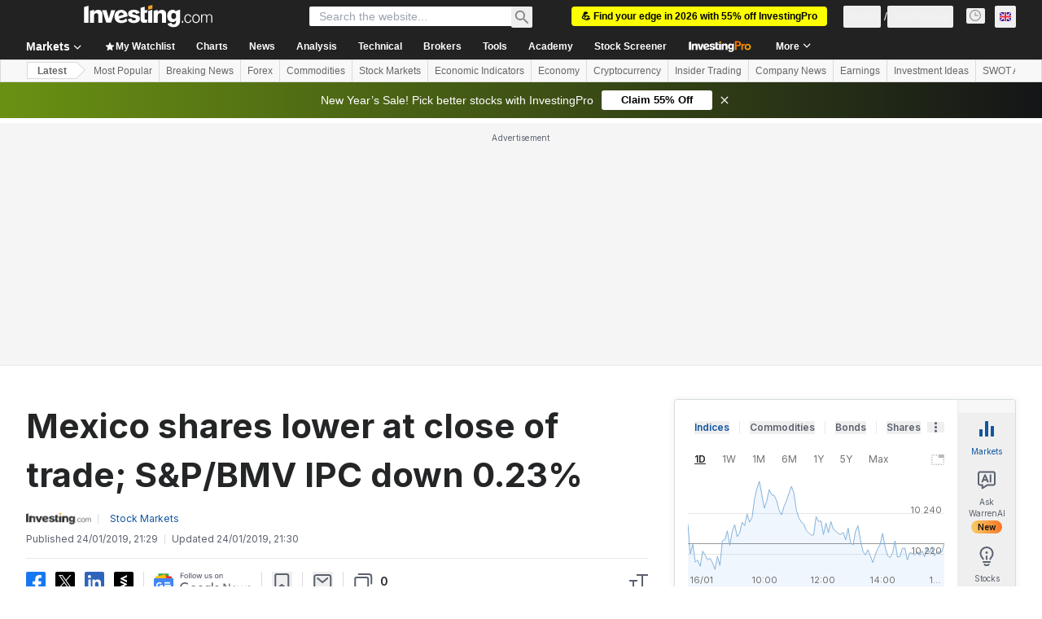

--- FILE ---
content_type: application/javascript
request_url: https://promos.investing.com/eu-w37htfhcq2/vendor/9a63d23b-49c1-4335-b698-e7f3ab10af6c/user.js?cb=639040912642984795
body_size: 13059
content:
!async function(){window.DIGIOH_LOADER=window.DIGIOH_LOADER||{},window.DIGIOH_LOADER.loads=window.DIGIOH_LOADER.loads||{},window.DIGIOH_PREVIEW_GLOBALS={DIGIOH_IS_PREVIEW:"boolean"==typeof DIGIOH_IS_PREVIEW&&DIGIOH_IS_PREVIEW||/true/.test("//false"),DIGIOH_SUBMISSION_OVERRIDE:"undefined"!=typeof DIGIOH_SUBMISSION_OVERRIDE&&DIGIOH_SUBMISSION_OVERRIDE.length>7?DIGIOH_SUBMISSION_OVERRIDE:"",DIGIOH_OVERRIDE_CACHE_VALUES:"undefined"!=typeof DIGIOH_OVERRIDE_CACHE_VALUES?DIGIOH_OVERRIDE_CACHE_VALUES:{},LIGHTBOX_GUID_PREVIEW:"undefined"!=typeof LIGHTBOX_GUID_PREVIEW?LIGHTBOX_GUID_PREVIEW:"",IS_PREVIEW_CLICK:"undefined"!=typeof PREVIEW_TYPE&&"click"==PREVIEW_TYPE,IS_PREVIEW_HOVER:"undefined"!=typeof PREVIEW_TYPE&&"hover"==PREVIEW_TYPE,IS_PREVIEW_SCROLL:"undefined"!=typeof PREVIEW_TYPE&&"scroll"==PREVIEW_TYPE,IS_PREVIEW_EXIT:"undefined"!=typeof PREVIEW_TYPE&&"exit"==PREVIEW_TYPE,DigiohPreviewOnScriptLoaded:"function"==typeof DigiohPreviewOnScriptLoaded?DigiohPreviewOnScriptLoaded:function(){},wasScriptOnLoadedCalled:"boolean"==typeof wasScriptOnLoadedCalled&&wasScriptOnLoadedCalled},window.DIGIOH_API={},window.DIGIOH_CUSTOM_JS_GLOBAL={},window.DIGIOH_CUSTOM_JS_SUPER={},window.DIGIOH_CUSTOM_JS={},window.DIGIOH_VENDOR_GUID="9a63d23b-49c1-4335-b698-e7f3ab10af6c",window.DIGIOH_VENDOR_SHORT_ID="800129",window.DIGIOH_PARTNER_NAME="",window.DIGIOH_KEEN_WRITE_KEY="[base64]",window.DIGIOH_CACHE_VERSION="639040912642984795",window.DIGIOH_STORAGE_TYPE="local_storage",window.DIGIOH_EMBED_TYPE="lightning",window.DIGIOH_USE_HTTPS_ONLY=/true/.test("false"),window.DIGIOH_USE_FRAME_COMPATIBILITY=/true/.test("false"),window.DIGIOH_LIGHTBOX_CONDITIONS=[],DIGIOH_LIGHTBOX_CONDITIONS[0]={},DIGIOH_LIGHTBOX_CONDITIONS[0].lightbox_guid="de80ec24-de58-4923-a283-30ceba532cf7",DIGIOH_LIGHTBOX_CONDITIONS[0].conditions=[[{p:"R_ruleset",o:"equals",v:"868",s:[],sd:"",ed:""},{p:"R_ruleset",o:"equals",v:"1074",s:[],sd:"",ed:""},{p:"R_ruleset",o:"equals",v:"745",s:[],sd:"",ed:""},{p:"R_ruleset",o:"equals",v:"1260",s:[],sd:"",ed:""}],[{p:"S_current_page_url_query",o:"contains",v:"FORCE_803365",s:[],sd:"",ed:""}],[{p:"R_ruleset",o:"equals",v:"868",s:[],sd:"",ed:""},{p:"R_ruleset",o:"equals",v:"1074",s:[],sd:"",ed:""},{p:"R_ruleset",o:"equals",v:"865",s:[],sd:"",ed:""},{p:"R_ruleset",o:"does_not_equal",v:"1260",s:[],sd:"",ed:""}]],DIGIOH_LIGHTBOX_CONDITIONS[1]={},DIGIOH_LIGHTBOX_CONDITIONS[1].lightbox_guid="37130e47-9689-4a6e-bda3-b94008807311",DIGIOH_LIGHTBOX_CONDITIONS[1].conditions=[[{p:"R_ruleset",o:"equals",v:"498",s:[],sd:"",ed:""},{p:"R_ruleset",o:"equals",v:"879",s:[],sd:"",ed:""},{p:"R_ruleset",o:"does_not_equal",v:"590",s:[],sd:"",ed:""},{p:"K_cookie",o:"contains",v:"true",s:[],sd:"",ed:"",k:"abandoned_cart"},{p:"R_ruleset",o:"does_not_equal",v:"1237",s:[],sd:"",ed:""}],[{p:"S_current_page_url_query",o:"contains",v:"FORCE_801981",s:[],sd:"",ed:""}],[{p:"K_session_storage",o:"does_not_contain",v:"1",s:[],sd:"",ed:"",k:"isPro"},{p:"S_current_page_url",o:"contains",v:"JUAN_TEST",s:[],sd:"",ed:""}]],DIGIOH_LIGHTBOX_CONDITIONS[2]={},DIGIOH_LIGHTBOX_CONDITIONS[2].lightbox_guid="6929e041-cc92-4874-9760-dad7bedcd037",DIGIOH_LIGHTBOX_CONDITIONS[2].conditions=[[{p:"I_total_time_seconds",o:"greater_than",v:"5",s:[],sd:"",ed:""},{p:"S_current_page_url_path",o:"starts_with",v:"/equities/",s:[],sd:"",ed:""},{p:"I_scroll_percent",o:"greater_than",v:"2",s:[],sd:"",ed:""},{p:"E_visitor_activity_session",o:"equals",v:"1",s:[],sd:"",ed:""},{p:"E_visitor_activity_visitor",o:"equals",v:"4",s:[],sd:"",ed:""},{p:"S_current_page_url",o:"contains",v:"ppu=911111",s:[],sd:"",ed:""},{p:"E_device",o:"equals",v:"Desktop",s:[],sd:"",ed:""},{p:"R_ruleset",o:"does_not_equal",v:"368",s:[],sd:"",ed:""},{p:"R_ruleset",o:"does_not_equal",v:"369",s:[],sd:"",ed:""},{p:"R_ruleset",o:"does_not_equal",v:"370",s:[],sd:"",ed:""},{p:"K_cookie",o:"does_not_exist",v:"",s:[],sd:"",ed:"",k:"promo_banner_auto"}]],DIGIOH_LIGHTBOX_CONDITIONS[3]={},DIGIOH_LIGHTBOX_CONDITIONS[3].lightbox_guid="ffddedd3-b17a-4cf0-9556-4f0909d0ee92",DIGIOH_LIGHTBOX_CONDITIONS[3].conditions=[[{p:"I_total_time_seconds",o:"greater_than",v:"10",s:[],sd:"",ed:""},{p:"S_current_page_url_path",o:"contains",v:"/pro/",s:[],sd:"",ed:""},{p:"I_scroll_percent",o:"greater_than",v:"2",s:[],sd:"",ed:""},{p:"E_visitor_activity_session",o:"equals",v:"1",s:[],sd:"",ed:""},{p:"E_visitor_activity_visitor",o:"equals",v:"4",s:[],sd:"",ed:""},{p:"E_device",o:"equals",v:"Desktop",s:[],sd:"",ed:""},{p:"R_ruleset",o:"does_not_equal",v:"368",s:[],sd:"",ed:""},{p:"R_ruleset",o:"does_not_equal",v:"369",s:[],sd:"",ed:""},{p:"R_ruleset",o:"does_not_equal",v:"370",s:[],sd:"",ed:""},{p:"S_current_page_url_query",o:"contains",v:"ppu=9800974",s:[],sd:"",ed:""}]],DIGIOH_LIGHTBOX_CONDITIONS[4]={},DIGIOH_LIGHTBOX_CONDITIONS[4].lightbox_guid="4f212cdf-46ed-4887-9ba0-6fb53648c52d",DIGIOH_LIGHTBOX_CONDITIONS[4].conditions=[[{p:"R_ruleset",o:"equals",v:"1157",s:[],sd:"",ed:""},{p:"R_ruleset",o:"equals",v:"1074",s:[],sd:"",ed:""},{p:"R_ruleset",o:"equals",v:"867",s:[],sd:"",ed:""},{p:"R_ruleset",o:"equals",v:"1244",s:[],sd:"",ed:""}],[{p:"S_current_page_url_query",o:"contains",v:"FORCE_803417",s:[],sd:"",ed:""}]],DIGIOH_LIGHTBOX_CONDITIONS[5]={},DIGIOH_LIGHTBOX_CONDITIONS[5].lightbox_guid="2f16c2b2-f954-4347-90ea-9150f4207d0e",DIGIOH_LIGHTBOX_CONDITIONS[5].conditions=[[{p:"S_current_page_url",o:"does_not_contain",v:"uristesting_2",s:[],sd:"",ed:""},{p:"R_ruleset",o:"does_not_equal",v:"369",s:[],sd:"",ed:""},{p:"R_ruleset",o:"does_not_equal",v:"370",s:[],sd:"",ed:""},{p:"S_current_page_url_host",o:"not_in_set_contains",s:["sa.investing.com","il.investing.com"],v:"",sd:"",ed:""},{p:"S_current_page_url_path",o:"contains",v:"news/pro/",s:[],sd:"",ed:""}]],DIGIOH_LIGHTBOX_CONDITIONS[6]={},DIGIOH_LIGHTBOX_CONDITIONS[6].lightbox_guid="a3ecbb81-c76a-4bd0-85db-c0db3aba3241",DIGIOH_LIGHTBOX_CONDITIONS[6].conditions=[[{p:"R_ruleset",o:"does_not_equal",v:"369",s:[],sd:"",ed:""},{p:"R_ruleset",o:"does_not_equal",v:"370",s:[],sd:"",ed:""},{p:"S_current_page_url_path",o:"starts_with",v:"/news/pro/",s:[],sd:"",ed:""}]],DIGIOH_LIGHTBOX_CONDITIONS[7]={},DIGIOH_LIGHTBOX_CONDITIONS[7].lightbox_guid="ef3c667c-1821-4ebc-b039-28c8ac6411fe",DIGIOH_LIGHTBOX_CONDITIONS[7].conditions=[[{p:"R_ruleset",o:"does_not_equal",v:"369",s:[],sd:"",ed:""},{p:"R_ruleset",o:"does_not_equal",v:"370",s:[],sd:"",ed:""},{p:"R_ruleset",o:"equals",v:"845",s:[],sd:"",ed:""},{p:"S_current_page_url",o:"in_set_contains",s:["ng.investing.com/news/pro/","in.investing.com/news/pro/","ca.investing.com/news/pro/","au.investing.com/news/pro/","za.investing.com/news/pro/","uk.investing.com/news/pro/","www.investing.com/news/pro/","tr.investing.com/news/pro/","de.investing.com/news/pro/","es.investing.com/news/pro/","id.investing.com/news/pro/","jp.investing.com/news/pro/","mx.investing.com/news/pro/","fr.investing.com/news/pro/","th.investing.com/news/pro/","it.investing.com/news/pro/","pl.investing.com/news/pro/","id.investing.com/news/pro/","jp.investing.com/news/pro/","ru.investing.com/news/pro/","br.investing.com/news/pro/","gr.investing.com/news/pro/","nl.investing.com/news/pro/","kr.investing.com/news/pro/"],v:"",sd:"",ed:""},{p:"S_current_page_url",o:"does_not_contain",v:"uristesting",s:[],sd:"",ed:""},{p:"D_date_range",o:"less_than",sd:"7/11/2025",ed:"",v:"",s:[]}]],DIGIOH_LIGHTBOX_CONDITIONS[8]={},DIGIOH_LIGHTBOX_CONDITIONS[8].lightbox_guid="d8a3cced-2c26-4b49-835b-02ebb8811802",DIGIOH_LIGHTBOX_CONDITIONS[8].conditions=[[{p:"S_current_page_url_path",o:"contains",v:"academy",s:[],sd:"",ed:""},{p:"S_current_page_url_query",o:"contains",v:"testing",s:[],sd:"",ed:""}]],DIGIOH_LIGHTBOX_CONDITIONS[9]={},DIGIOH_LIGHTBOX_CONDITIONS[9].lightbox_guid="ef9f65d1-9283-4aed-be85-3ee01008c612",DIGIOH_LIGHTBOX_CONDITIONS[9].conditions=[[{p:"D_date_range",o:"between",sd:"3/25/2025",ed:"3/31/2025",v:"",s:[]},{p:"E_visitor_activity_visitor",o:"equals",v:"4",s:[],sd:"",ed:""},{p:"E_visitor_activity_session",o:"equals",v:"1",s:[],sd:"",ed:""},{p:"S_current_page_url",o:"in_set_contains",s:["www.investing.com","es.investing.com","de.investing.com","fr.investing.com","it.investing.com","br.investing.com","uk.investing.com","in.investing.com","ca.investing.com","au.investing.com","mx.investing.com","tr.investing.com","kr.investing.com"],v:"",sd:"",ed:""},{p:"E_device",o:"equals",v:"Desktop",s:[],sd:"",ed:""},{p:"R_ruleset",o:"equals",v:"691",s:[],sd:"",ed:""},{p:"I_page_visits_session",o:"greater_than",v:"1",s:[],sd:"",ed:""},{p:"J_javascript_variable",o:"contains",v:"1",s:[],sd:"",ed:"",k:"window.isLoggedIn"},{p:"E_lightbox_activity",o:"in_set",s:["close","redirect"],v:"",sd:"",ed:""},{p:"K_cookie",o:"does_not_exist",v:"",s:[],sd:"",ed:"",k:"promo_banner_auto"}],[{p:"S_current_page_url_query",o:"contains",v:"FORCE_801970",s:[],sd:"",ed:""}]],DIGIOH_LIGHTBOX_CONDITIONS[10]={},DIGIOH_LIGHTBOX_CONDITIONS[10].lightbox_guid="92406310-42cf-497d-be73-983b503604d9",DIGIOH_LIGHTBOX_CONDITIONS[10].conditions=[[{p:"R_ruleset",o:"equals",v:"498",s:[],sd:"",ed:""},{p:"E_device",o:"equals",v:"Desktop",s:[],sd:"",ed:""},{p:"S_current_page_url_host",o:"contains",v:"mx.investing.com",s:[],sd:"",ed:""},{p:"S_current_page_url_path",o:"not_in_set_contains",s:["/pro/pricing","/pro/checkout/"],v:"",sd:"",ed:""},{p:"R_ruleset",o:"equals",v:"1168",s:[],sd:"",ed:""},{p:"D_date_range",o:"between",sd:"5/25/2025",ed:"6/8/2025",v:"",s:[]},{p:"E_visitor_activity_session",o:"equals",v:"1",s:[],sd:"",ed:""},{p:"E_visitor_activity_visitor",o:"equals",v:"3",s:[],sd:"",ed:""},{p:"I_page_visits_session",o:"greater_than",v:"1",s:[],sd:"",ed:""},{p:"S_current_page_url_path",o:"does_not_equal",v:"/",s:[],sd:"",ed:""}],[{p:"S_current_page_url_query",o:"contains",v:"FORCE_803107",s:[],sd:"",ed:""}]],DIGIOH_LIGHTBOX_CONDITIONS[11]={},DIGIOH_LIGHTBOX_CONDITIONS[11].lightbox_guid="6724829c-9563-47b0-9813-4715a85812bc",DIGIOH_LIGHTBOX_CONDITIONS[11].conditions=[[{p:"R_ruleset",o:"equals",v:"498",s:[],sd:"",ed:""},{p:"E_device",o:"equals",v:"Desktop",s:[],sd:"",ed:""},{p:"S_current_page_url_host",o:"in_set_contains",s:["www.investing.com","uk.investing.com","au.investing.com","ca.investing.com","in.investing.com"],v:"",sd:"",ed:""},{p:"S_current_page_url_path",o:"not_in_set_contains",s:["/pro/pricing","/pro/checkout/"],v:"",sd:"",ed:""},{p:"R_ruleset",o:"equals",v:"1168",s:[],sd:"",ed:""},{p:"D_date_range",o:"between",sd:"5/25/2025",ed:"6/8/2025",v:"",s:[]},{p:"E_visitor_activity_session",o:"equals",v:"1",s:[],sd:"",ed:""},{p:"E_visitor_activity_visitor",o:"equals",v:"3",s:[],sd:"",ed:""},{p:"I_page_visits_session",o:"greater_than",v:"1",s:[],sd:"",ed:""},{p:"S_current_page_url_path",o:"does_not_equal",v:"/",s:[],sd:"",ed:""}],[{p:"S_current_page_url_query",o:"contains",v:"FORCE_803108",s:[],sd:"",ed:""}]],DIGIOH_LIGHTBOX_CONDITIONS[12]={},DIGIOH_LIGHTBOX_CONDITIONS[12].lightbox_guid="dbe9cfc2-b963-476d-b3d0-8f408af9b3e2",DIGIOH_LIGHTBOX_CONDITIONS[12].conditions=[[{p:"R_ruleset",o:"equals",v:"498",s:[],sd:"",ed:""},{p:"R_ruleset",o:"equals",v:"997",s:[],sd:"",ed:""},{p:"D_date_range",o:"between",sd:"12/1/2024",ed:"12/3/2024",v:"",s:[]},{p:"S_current_page_url_host",o:"contains",v:"in.investing.com",s:[],sd:"",ed:""},{p:"R_ruleset",o:"equals",v:"367",s:[],sd:"",ed:""}],[{p:"S_current_page_url_query",o:"contains",v:"FORCE_802281",s:[],sd:"",ed:""}],[{p:"R_ruleset",o:"equals",v:"498",s:[],sd:"",ed:""},{p:"R_ruleset",o:"equals",v:"997",s:[],sd:"",ed:""},{p:"D_date_range",o:"between",sd:"12/8/2024",ed:"12/11/2024",v:"",s:[]},{p:"S_current_page_url_host",o:"in_set_contains",s:["www.investing.com","au.investing.com","ca.investing.com","uk.investing.com","za.investing.com"],v:"",sd:"",ed:""},{p:"R_ruleset",o:"equals",v:"367",s:[],sd:"",ed:""}],[{p:"R_ruleset",o:"equals",v:"498",s:[],sd:"",ed:""},{p:"R_ruleset",o:"equals",v:"997",s:[],sd:"",ed:""},{p:"D_date_range",o:"between",sd:"12/15/2024",ed:"12/17/2024",v:"",s:[]},{p:"S_current_page_url_host",o:"contains",v:"it.investing.com",s:[],sd:"",ed:""},{p:"R_ruleset",o:"equals",v:"367",s:[],sd:"",ed:""}],[{p:"R_ruleset",o:"equals",v:"498",s:[],sd:"",ed:""},{p:"R_ruleset",o:"equals",v:"997",s:[],sd:"",ed:""},{p:"D_date_range",o:"between",sd:"12/16/2024",ed:"12/19/2024",v:"",s:[]},{p:"S_current_page_url_host",o:"contains",v:"tr.investing.com",s:[],sd:"",ed:""},{p:"R_ruleset",o:"equals",v:"367",s:[],sd:"",ed:""}],[{p:"R_ruleset",o:"equals",v:"498",s:[],sd:"",ed:""},{p:"R_ruleset",o:"equals",v:"997",s:[],sd:"",ed:""},{p:"D_date_range",o:"between",sd:"1/13/2025",ed:"1/16/2025",v:"",s:[]},{p:"S_current_page_url_host",o:"in_set_contains",s:["es.investing.com","mx.investing.com"],v:"",sd:"",ed:""},{p:"R_ruleset",o:"equals",v:"367",s:[],sd:"",ed:""}],[{p:"R_ruleset",o:"equals",v:"498",s:[],sd:"",ed:""},{p:"R_ruleset",o:"equals",v:"997",s:[],sd:"",ed:""},{p:"D_date_range",o:"between",sd:"11/18/2024",ed:"11/20/2024",v:"",s:[]},{p:"S_current_page_url_host",o:"contains",v:"kr.investing.com",s:[],sd:"",ed:""},{p:"R_ruleset",o:"equals",v:"367",s:[],sd:"",ed:""}]],DIGIOH_LIGHTBOX_CONDITIONS[13]={},DIGIOH_LIGHTBOX_CONDITIONS[13].lightbox_guid="3c727c0e-15b5-4908-b91f-07f219a5a7d5",DIGIOH_LIGHTBOX_CONDITIONS[13].conditions=[[{p:"D_date_range",o:"between",sd:"10/2/2024",ed:"10/9/2024",v:"",s:[]},{p:"R_ruleset",o:"equals",v:"498",s:[],sd:"",ed:""},{p:"E_visitor_activity_visitor",o:"equals",v:"4",s:[],sd:"",ed:""},{p:"E_visitor_activity_session",o:"equals",v:"1",s:[],sd:"",ed:""},{p:"S_current_page_url",o:"in_set_contains",s:["www.investing.com","es.investing.com","de.investing.com","fr.investing.com","it.investing.com","uk.investing.com","in.investing.com","ca.investing.com","au.investing.com","ru.investing.com","tr.investing.com","kr.investing.com"],v:"",sd:"",ed:""},{p:"E_device",o:"equals",v:"Desktop",s:[],sd:"",ed:""},{p:"R_ruleset",o:"equals",v:"369",s:[],sd:"",ed:""},{p:"I_page_visits_session",o:"greater_than",v:"1",s:[],sd:"",ed:""},{p:"R_ruleset",o:"equals",v:"367",s:[],sd:"",ed:""},{p:"S_current_page_url_query",o:"contains",v:"FORCE_802282",s:[],sd:"",ed:""}],[{p:"S_current_page_url_query",o:"contains",v:"FORCE_802282",s:[],sd:"",ed:""}]],DIGIOH_LIGHTBOX_CONDITIONS[14]={},DIGIOH_LIGHTBOX_CONDITIONS[14].lightbox_guid="6aaadf64-e415-41e6-8ef8-b7f8935f6fbd",DIGIOH_LIGHTBOX_CONDITIONS[14].conditions=[[{p:"R_ruleset",o:"equals",v:"1282",s:[],sd:"",ed:""},{p:"S_current_page_url_path",o:"contains",v:"/etfs/diamonds-trust",s:[],sd:"",ed:""},{p:"R_ruleset",o:"equals",v:"1244",s:[],sd:"",ed:""}]],DIGIOH_LIGHTBOX_CONDITIONS[15]={},DIGIOH_LIGHTBOX_CONDITIONS[15].lightbox_guid="32797045-4351-4029-a605-4e53f3ceaf4c",DIGIOH_LIGHTBOX_CONDITIONS[15].conditions=[[{p:"R_ruleset",o:"equals",v:"498",s:[],sd:"",ed:""},{p:"E_device",o:"does_not_equal",v:"Phone",s:[],sd:"",ed:""},{p:"E_visitor_activity_visitor",o:"equals",v:"3",s:[],sd:"",ed:""},{p:"E_visitor_activity_session",o:"equals",v:"1",s:[],sd:"",ed:""},{p:"D_date_range",o:"between",sd:"11/14/2024",ed:"12/31/2024",v:"",s:[]},{p:"I_page_visits_session",o:"greater_than",v:"0",s:[],sd:"",ed:""},{p:"S_current_page_url_path",o:"contains",v:"/pro/propicks",s:[],sd:"",ed:""},{p:"S_current_page_url_host",o:"in_set_contains",s:["www.investing.com","ca.investing.com","in.investing.com","uk.investing.com","au.investing.com"],v:"",sd:"",ed:""}],[{p:"S_current_page_url_query",o:"contains",v:"FORCE_802200",s:[],sd:"",ed:""}]],DIGIOH_LIGHTBOX_CONDITIONS[16]={},DIGIOH_LIGHTBOX_CONDITIONS[16].lightbox_guid="de5ae731-6e33-40de-914e-3cef0bfcd4dd",DIGIOH_LIGHTBOX_CONDITIONS[16].conditions=[[{p:"R_ruleset",o:"equals",v:"498",s:[],sd:"",ed:""},{p:"R_ruleset",o:"equals",v:"1203",s:[],sd:"",ed:""},{p:"R_ruleset",o:"equals",v:"1186",s:[],sd:"",ed:""},{p:"R_ruleset",o:"equals",v:"1194",s:[],sd:"",ed:""},{p:"S_current_page_url_host",o:"not_in_set_contains",s:["www.investing.com","jp.investing.com","id.investing.com","au.investing.com","uk.investing.com","se.investing.com","ms.investing.com","hk.investing.com","th.investing.com","za.investing.com","pl.investing.com"],v:"",sd:"",ed:""}],[{p:"S_current_page_url_query",o:"contains",v:"FORCE_803084",s:[],sd:"",ed:""}]],DIGIOH_LIGHTBOX_CONDITIONS[17]={},DIGIOH_LIGHTBOX_CONDITIONS[17].lightbox_guid="b6d1028b-9562-43c1-901f-ad8613660398",DIGIOH_LIGHTBOX_CONDITIONS[17].conditions=[[{p:"S_current_page_url_query",o:"contains",v:"FORCE_803493",s:[],sd:"",ed:""}],[{p:"R_ruleset",o:"equals",v:"498",s:[],sd:"",ed:""},{p:"R_ruleset",o:"equals",v:"1279",s:[],sd:"",ed:""},{p:"R_ruleset",o:"equals",v:"1194",s:[],sd:"",ed:""},{p:"R_ruleset",o:"equals",v:"1074",s:[],sd:"",ed:""},{p:"S_current_page_url_host",o:"in_set_contains",s:["www.investing.com","fr.investing.com","es.investing.com","it.investing.com","br.investing.com","de.investing.com","tr.investing.com","kr.investing.com","mx.investing.com"],v:"",sd:"",ed:""}],[{p:"R_ruleset",o:"equals",v:"498",s:[],sd:"",ed:""},{p:"R_ruleset",o:"equals",v:"1279",s:[],sd:"",ed:""},{p:"R_ruleset",o:"equals",v:"1276",s:[],sd:"",ed:""},{p:"R_ruleset",o:"equals",v:"1074",s:[],sd:"",ed:""},{p:"S_current_page_url_host",o:"in_set_contains",s:["www.investing.com","jp.investing.com","es.investing.com","it.investing.com","br.investing.com","de.investing.com","tr.investing.com","kr.investing.com","mx.investing.com","fr.investing.com"],v:"",sd:"",ed:""}],[{p:"R_ruleset",o:"equals",v:"498",s:[],sd:"",ed:""},{p:"R_ruleset",o:"equals",v:"1152",s:[],sd:"",ed:""},{p:"R_ruleset",o:"equals",v:"1194",s:[],sd:"",ed:""},{p:"R_ruleset",o:"equals",v:"1074",s:[],sd:"",ed:""},{p:"S_current_page_url_host",o:"contains",v:"jp.investing.com",s:[],sd:"",ed:""}]],DIGIOH_LIGHTBOX_CONDITIONS[18]={},DIGIOH_LIGHTBOX_CONDITIONS[18].lightbox_guid="738c4e96-8316-4bcc-9ca2-ed972b57648e",DIGIOH_LIGHTBOX_CONDITIONS[18].conditions=[[{p:"R_ruleset",o:"equals",v:"498",s:[],sd:"",ed:""},{p:"R_ruleset",o:"equals",v:"1090",s:[],sd:"",ed:""},{p:"R_ruleset",o:"equals",v:"1149",s:[],sd:"",ed:""},{p:"S_current_page_url_path",o:"contains",v:"/equities/",s:[],sd:"",ed:""},{p:"R_ruleset",o:"equals",v:"1074",s:[],sd:"",ed:""},{p:"R_ruleset",o:"equals",v:"367",s:[],sd:"",ed:""},{p:"S_current_page_url_query",o:"contains",v:"FORCE_803176",s:[],sd:"",ed:""}],[{p:"S_current_page_url_query",o:"contains",v:"FORCE_803176",s:[],sd:"",ed:""}],[{p:"S_current_page_url_path",o:"contains",v:"/equities/",s:[],sd:"",ed:""},{p:"R_ruleset",o:"equals",v:"498",s:[],sd:"",ed:""},{p:"R_ruleset",o:"equals",v:"1090",s:[],sd:"",ed:""},{p:"R_ruleset",o:"equals",v:"1149",s:[],sd:"",ed:""},{p:"R_ruleset",o:"equals",v:"1074",s:[],sd:"",ed:""},{p:"R_ruleset",o:"does_not_equal",v:"367",s:[],sd:"",ed:""},{p:"I_page_visits_session",o:"greater_than",v:"1",s:[],sd:"",ed:""},{p:"S_current_page_url_query",o:"contains",v:"FORCE_803176",s:[],sd:"",ed:""}]],DIGIOH_LIGHTBOX_CONDITIONS[19]={},DIGIOH_LIGHTBOX_CONDITIONS[19].lightbox_guid="1ec77b51-ae4e-4b59-9489-586bf344c4d8",DIGIOH_LIGHTBOX_CONDITIONS[19].conditions=[[{p:"R_ruleset",o:"equals",v:"498",s:[],sd:"",ed:""},{p:"R_ruleset",o:"does_not_equal",v:"590",s:[],sd:"",ed:""},{p:"R_ruleset",o:"equals",v:"978",s:[],sd:"",ed:""},{p:"S_current_page_url_path",o:"does_not_equal",v:"/",s:[],sd:"",ed:""},{p:"S_current_page_url_path",o:"does_not_contain",v:"/blog",s:[],sd:"",ed:""},{p:"S_current_page_url_query",o:"contains",v:"FORCE_802593",s:[],sd:"",ed:""}],[{p:"S_current_page_url_query",o:"contains",v:"FORCE_802593",s:[],sd:"",ed:""}]],DIGIOH_LIGHTBOX_CONDITIONS[20]={},DIGIOH_LIGHTBOX_CONDITIONS[20].lightbox_guid="3be860da-fc75-4b0d-b3b6-8637596b6c43",DIGIOH_LIGHTBOX_CONDITIONS[20].conditions=[[{p:"R_ruleset",o:"equals",v:"498",s:[],sd:"",ed:""},{p:"S_current_page_url_path",o:"not_in_set_contains",s:["/pro/checkout","/pro/pricing"],v:"",sd:"",ed:""},{p:"D_date_range",o:"between",sd:"12/25/2024",ed:"1/9/2025",v:"",s:[]},{p:"E_visitor_activity_session",o:"equals",v:"1",s:[],sd:"",ed:""},{p:"E_visitor_activity_visitor",o:"equals",v:"3",s:[],sd:"",ed:""},{p:"I_page_visits_session",o:"greater_than",v:"1",s:[],sd:"",ed:""},{p:"S_current_page_url_host",o:"contains",v:"tr.investing.com",s:[],sd:"",ed:""},{p:"E_device",o:"equals",v:"Desktop",s:[],sd:"",ed:""}],[{p:"S_current_page_url_query",o:"contains",v:"FORCE_802594",s:[],sd:"",ed:""}]],DIGIOH_LIGHTBOX_CONDITIONS[21]={},DIGIOH_LIGHTBOX_CONDITIONS[21].lightbox_guid="453562d3-b28e-4a7f-9914-9c7af437d90a",DIGIOH_LIGHTBOX_CONDITIONS[21].conditions=[[{p:"E_device",o:"equals",v:"Phone",s:[],sd:"",ed:""},{p:"S_current_page_url_host",o:"in_set_contains",s:["ng.investing.com"],v:"",sd:"",ed:""},{p:"S_current_page_url_path",o:"does_not_contain",v:"/pro",s:[],sd:"",ed:""},{p:"R_ruleset",o:"does_not_equal",v:"384",s:[],sd:"",ed:""},{p:"S_current_page_url_query",o:"contains",v:"ngstrip",s:[],sd:"",ed:""}],[{p:"S_current_page_url_query",o:"contains",v:"FORCE_801749",s:[],sd:"",ed:""}]],DIGIOH_LIGHTBOX_CONDITIONS[22]={},DIGIOH_LIGHTBOX_CONDITIONS[22].lightbox_guid="1c587a3c-84e5-4f37-9021-5ff77478e515",DIGIOH_LIGHTBOX_CONDITIONS[22].conditions=[[{p:"R_ruleset",o:"equals",v:"498",s:[],sd:"",ed:""},{p:"R_ruleset",o:"equals",v:"1203",s:[],sd:"",ed:""},{p:"R_ruleset",o:"equals",v:"1186",s:[],sd:"",ed:""},{p:"R_ruleset",o:"equals",v:"1194",s:[],sd:"",ed:""},{p:"R_ruleset",o:"equals",v:"1263",s:[],sd:"",ed:""}],[{p:"S_current_page_url_query",o:"contains",v:"FORCE_803411",s:[],sd:"",ed:""}]],DIGIOH_LIGHTBOX_CONDITIONS[23]={},DIGIOH_LIGHTBOX_CONDITIONS[23].lightbox_guid="7c7db221-a4f5-45ef-a120-34fff065ee83",DIGIOH_LIGHTBOX_CONDITIONS[23].conditions=[[{p:"R_ruleset",o:"equals",v:"498",s:[],sd:"",ed:""},{p:"R_ruleset",o:"equals",v:"1186",s:[],sd:"",ed:""},{p:"S_current_page_url_host",o:"in_set_contains",s:["www.investing.com"],v:"",sd:"",ed:""},{p:"R_ruleset",o:"equals",v:"1194",s:[],sd:"",ed:""},{p:"R_ruleset",o:"equals",v:"1203",s:[],sd:"",ed:""}],[{p:"S_current_page_url_query",o:"contains",v:"FORCE_803411",s:[],sd:"",ed:""}]],DIGIOH_LIGHTBOX_CONDITIONS[24]={},DIGIOH_LIGHTBOX_CONDITIONS[24].lightbox_guid="fd6c2f1e-7376-46bb-9f0c-1105485ab89f",DIGIOH_LIGHTBOX_CONDITIONS[24].conditions=[[{p:"D_date_range",o:"between",sd:"2/18/2025",ed:"2/23/2025",v:"",s:[]},{p:"R_ruleset",o:"equals",v:"498",s:[],sd:"",ed:""},{p:"S_current_page_url",o:"in_set_contains",s:["www.investing.com","es.investing.com","de.investing.com","fr.investing.com","it.investing.com","uk.investing.com","in.investing.com","ca.investing.com","au.investing.com","mx.investing.com","kr.investing.com"],v:"",sd:"",ed:""},{p:"E_device",o:"equals",v:"Desktop",s:[],sd:"",ed:""},{p:"R_ruleset",o:"equals",v:"691",s:[],sd:"",ed:""},{p:"E_visitor_activity_session",o:"equals",v:"1",s:[],sd:"",ed:""},{p:"E_visitor_activity_visitor",o:"equals",v:"3",s:[],sd:"",ed:""},{p:"R_ruleset",o:"equals",v:"367",s:[],sd:"",ed:""},{p:"I_page_visits_session",o:"greater_than",v:"1",s:[],sd:"",ed:""},{p:"S_current_page_url_query",o:"contains",v:"FORCE_802664",s:[],sd:"",ed:""}],[{p:"S_current_page_url_query",o:"contains",v:"FORCE_802664",s:[],sd:"",ed:""}]],DIGIOH_LIGHTBOX_CONDITIONS[25]={},DIGIOH_LIGHTBOX_CONDITIONS[25].lightbox_guid="45143f34-c138-4559-b06a-ef3459b4f1fb",DIGIOH_LIGHTBOX_CONDITIONS[25].conditions=[[{p:"D_date_range",o:"between",sd:"2/2/2025",ed:"2/8/2025",v:"",s:[]},{p:"R_ruleset",o:"equals",v:"498",s:[],sd:"",ed:""},{p:"E_visitor_activity_visitor",o:"equals",v:"4",s:[],sd:"",ed:""},{p:"E_visitor_activity_session",o:"equals",v:"1",s:[],sd:"",ed:""},{p:"E_device",o:"equals",v:"Desktop",s:[],sd:"",ed:""},{p:"I_page_visits_session",o:"greater_than",v:"1",s:[],sd:"",ed:""},{p:"R_ruleset",o:"equals",v:"367",s:[],sd:"",ed:""},{p:"R_ruleset",o:"equals",v:"691",s:[],sd:"",ed:""},{p:"S_current_page_url_host",o:"not_in_set_contains",s:["il.investing.com","sa.investing.com"],v:"",sd:"",ed:""}],[{p:"S_current_page_url_query",o:"contains",v:"FORCE_802771",s:[],sd:"",ed:""}]],DIGIOH_LIGHTBOX_CONDITIONS[26]={},DIGIOH_LIGHTBOX_CONDITIONS[26].lightbox_guid="45827980-f649-4f13-8500-41ee78f9f000",DIGIOH_LIGHTBOX_CONDITIONS[26].conditions=[[{p:"S_current_page_url_query",o:"contains",v:"uritestingemailcollector",s:[],sd:"",ed:""}]],DIGIOH_LIGHTBOX_CONDITIONS[27]={},DIGIOH_LIGHTBOX_CONDITIONS[27].lightbox_guid="5eace332-1e15-4863-bec7-8dbb19d32582",DIGIOH_LIGHTBOX_CONDITIONS[27].conditions=[[{p:"R_ruleset",o:"equals",v:"498",s:[],sd:"",ed:""},{p:"R_ruleset",o:"equals",v:"1074",s:[],sd:"",ed:""},{p:"R_ruleset",o:"equals",v:"1150",s:[],sd:"",ed:""},{p:"R_ruleset",o:"equals",v:"1103",s:[],sd:"",ed:""},{p:"S_current_page_url_path",o:"does_not_equal",v:"/",s:[],sd:"",ed:""},{p:"S_current_page_url_path",o:"contains",v:"803272",s:[],sd:"",ed:""},{p:"D_date_range",o:"less_than",sd:"7/29/2025",ed:"",v:"",s:[]}],[{p:"S_current_page_url_query",o:"contains",v:"FORCE_803272",s:[],sd:"",ed:""},{p:"J_javascript_variable",o:"does_not_contain",v:"1",s:[],sd:"",ed:"",k:"window.isProPremium"},{p:"J_javascript_variable",o:"does_not_contain",v:"1",s:[],sd:"",ed:"",k:"window.isPro"}]],DIGIOH_LIGHTBOX_CONDITIONS[28]={},DIGIOH_LIGHTBOX_CONDITIONS[28].lightbox_guid="5548ef2c-cfa9-465c-98e6-6796fb6e010a",DIGIOH_LIGHTBOX_CONDITIONS[28].conditions=[[{p:"R_ruleset",o:"equals",v:"498",s:[],sd:"",ed:""},{p:"R_ruleset",o:"equals",v:"1074",s:[],sd:"",ed:""},{p:"R_ruleset",o:"equals",v:"1150",s:[],sd:"",ed:""},{p:"R_ruleset",o:"equals",v:"1103",s:[],sd:"",ed:""},{p:"S_current_page_url_path",o:"does_not_equal",v:"/",s:[],sd:"",ed:""},{p:"S_current_page_url_path",o:"contains",v:"803273",s:[],sd:"",ed:""},{p:"D_date_range",o:"less_than",sd:"7/29/2025",ed:"",v:"",s:[]}],[{p:"S_current_page_url_query",o:"contains",v:"FORCE_803273",s:[],sd:"",ed:""},{p:"J_javascript_variable",o:"does_not_contain",v:"1",s:[],sd:"",ed:"",k:"window.isProPremium"},{p:"J_javascript_variable",o:"does_not_contain",v:"1",s:[],sd:"",ed:"",k:"window.isPro"}]],DIGIOH_LIGHTBOX_CONDITIONS[29]={},DIGIOH_LIGHTBOX_CONDITIONS[29].lightbox_guid="d471c605-23dc-4a07-89cd-37c40789e06b",DIGIOH_LIGHTBOX_CONDITIONS[29].conditions=[[{p:"E_device",o:"equals",v:"Desktop",s:[],sd:"",ed:""},{p:"S_current_page_url",o:"in_set",s:["www.investing.com","es.investing.com","it.investing.com","de.investing.com","tr.investing.com","kr.investing.com"],v:"",sd:"",ed:""},{p:"S_current_page_url_query",o:"contains",v:"FORCE_801939",s:[],sd:"",ed:""}],[{p:"S_current_page_url",o:"contains",v:"FORCE_801939",s:[],sd:"",ed:""}]],DIGIOH_LIGHTBOX_CONDITIONS[30]={},DIGIOH_LIGHTBOX_CONDITIONS[30].lightbox_guid="f10bbc01-cfe4-4c8c-8c46-8dea560351aa",DIGIOH_LIGHTBOX_CONDITIONS[30].conditions=[[{p:"S_current_page_url_path",o:"contains",v:"academy",s:[],sd:"",ed:""}]],DIGIOH_LIGHTBOX_CONDITIONS[31]={},DIGIOH_LIGHTBOX_CONDITIONS[31].lightbox_guid="99e5893d-4504-4e1a-9562-1323fe606f76",DIGIOH_LIGHTBOX_CONDITIONS[31].conditions=[[{p:"D_date_range",o:"between",sd:"2/18/2025",ed:"2/23/2025",v:"",s:[]},{p:"R_ruleset",o:"equals",v:"498",s:[],sd:"",ed:""},{p:"S_current_page_url",o:"in_set_contains",s:["es.investing.com","de.investing.com","fr.investing.com","it.investing.com","uk.investing.com","in.investing.com","ca.investing.com","au.investing.com","mx.investing.com","kr.investing.com","www.investing.com"],v:"",sd:"",ed:""},{p:"E_device",o:"equals",v:"Desktop",s:[],sd:"",ed:""},{p:"R_ruleset",o:"equals",v:"691",s:[],sd:"",ed:""},{p:"E_visitor_activity_session",o:"equals",v:"1",s:[],sd:"",ed:""},{p:"E_visitor_activity_visitor",o:"equals",v:"3",s:[],sd:"",ed:""},{p:"R_ruleset",o:"equals",v:"367",s:[],sd:"",ed:""},{p:"I_page_visits_session",o:"greater_than",v:"1",s:[],sd:"",ed:""},{p:"S_current_page_url_query",o:"contains",v:"FORCE_802879",s:[],sd:"",ed:""}],[{p:"S_current_page_url_query",o:"contains",v:"FORCE_802879",s:[],sd:"",ed:""}]],DIGIOH_LIGHTBOX_CONDITIONS[32]={},DIGIOH_LIGHTBOX_CONDITIONS[32].lightbox_guid="b6c0e818-a51e-4c9e-ab94-62fd3c1c03cc",DIGIOH_LIGHTBOX_CONDITIONS[32].conditions=[[{p:"D_date_range",o:"between",sd:"3/2/2025",ed:"3/8/2025",v:"",s:[]},{p:"R_ruleset",o:"equals",v:"498",s:[],sd:"",ed:""},{p:"E_visitor_activity_visitor",o:"equals",v:"4",s:[],sd:"",ed:""},{p:"E_visitor_activity_session",o:"equals",v:"1",s:[],sd:"",ed:""},{p:"E_device",o:"equals",v:"Desktop",s:[],sd:"",ed:""},{p:"I_page_visits_session",o:"greater_than",v:"1",s:[],sd:"",ed:""},{p:"R_ruleset",o:"equals",v:"367",s:[],sd:"",ed:""},{p:"R_ruleset",o:"equals",v:"691",s:[],sd:"",ed:""},{p:"S_current_page_url_host",o:"not_in_set_contains",s:["il.investing.com","sa.investing.com"],v:"",sd:"",ed:""}],[{p:"S_current_page_url_query",o:"contains",v:"FORCE_802890",s:[],sd:"",ed:""}]],DIGIOH_LIGHTBOX_CONDITIONS[33]={},DIGIOH_LIGHTBOX_CONDITIONS[33].lightbox_guid="4b83e437-76e1-4437-af18-f2fbf36c324e",DIGIOH_LIGHTBOX_CONDITIONS[33].conditions=[[{p:"S_current_page_url_query",o:"contains",v:"FORCE_802925",s:[],sd:"",ed:""}],[{p:"R_ruleset",o:"equals",v:"498",s:[],sd:"",ed:""},{p:"R_ruleset",o:"equals",v:"1152",s:[],sd:"",ed:""},{p:"R_ruleset",o:"equals",v:"1203",s:[],sd:"",ed:""},{p:"R_ruleset",o:"equals",v:"1194",s:[],sd:"",ed:""},{p:"S_current_page_url_host",o:"not_in_set_contains",s:["www.investing.com","jp.investing.com","fr.investing.com","es.investing.com","it.investing.com","br.investing.com","de.investing.com","tr.investing.com","kr.investing.com","mx.investing.com"],v:"",sd:"",ed:""}],[{p:"R_ruleset",o:"equals",v:"498",s:[],sd:"",ed:""},{p:"R_ruleset",o:"equals",v:"1152",s:[],sd:"",ed:""},{p:"R_ruleset",o:"equals",v:"1074",s:[],sd:"",ed:""},{p:"R_ruleset",o:"equals",v:"1276",s:[],sd:"",ed:""},{p:"S_current_page_url_host",o:"not_in_set_contains",s:["www.investing.com","jp.investing.com","fr.investing.com","es.investing.com","it.investing.com","br.investing.com","de.investing.com","tr.investing.com","kr.investing.com","mx.investing.com"],v:"",sd:"",ed:""},{p:"R_ruleset",o:"equals",v:"1244",s:[],sd:"",ed:""}]],DIGIOH_LIGHTBOX_CONDITIONS[34]={},DIGIOH_LIGHTBOX_CONDITIONS[34].lightbox_guid="891e2c8f-3545-4c2e-b2b7-bfe6e4c8b455",DIGIOH_LIGHTBOX_CONDITIONS[34].conditions=[[{p:"R_ruleset",o:"equals",v:"868",s:[],sd:"",ed:""},{p:"R_ruleset",o:"equals",v:"1074",s:[],sd:"",ed:""},{p:"R_ruleset",o:"equals",v:"838",s:[],sd:"",ed:""},{p:"R_ruleset",o:"equals",v:"1260",s:[],sd:"",ed:""}],[{p:"S_current_page_url_query",o:"contains",v:"FORCE_803492",s:[],sd:"",ed:""}]],DIGIOH_LIGHTBOX_CONDITIONS[35]={},DIGIOH_LIGHTBOX_CONDITIONS[35].lightbox_guid="3688fb63-0c2c-4160-b03c-74dbe5e6853c",DIGIOH_LIGHTBOX_CONDITIONS[35].conditions=[[{p:"R_ruleset",o:"equals",v:"868",s:[],sd:"",ed:""},{p:"R_ruleset",o:"equals",v:"1074",s:[],sd:"",ed:""},{p:"R_ruleset",o:"equals",v:"838",s:[],sd:"",ed:""},{p:"R_ruleset",o:"equals",v:"1260",s:[],sd:"",ed:""},{p:"R_ruleset",o:"equals",v:"1244",s:[],sd:"",ed:""}],[{p:"S_current_page_url_query",o:"contains",v:"FORCE_803619",s:[],sd:"",ed:""}]],DIGIOH_LIGHTBOX_CONDITIONS[36]={},DIGIOH_LIGHTBOX_CONDITIONS[36].lightbox_guid="de1612b9-715d-4f7c-8c0e-3f8e4e85787d",DIGIOH_LIGHTBOX_CONDITIONS[36].conditions=[[{p:"R_ruleset",o:"does_not_equal",v:"1074",s:[],sd:"",ed:""},{p:"S_current_page_url_query",o:"contains",v:"TESTING",s:[],sd:"",ed:""}],[{p:"S_current_page_url_query",o:"contains",v:"FORCE_802563",s:[],sd:"",ed:""}]],DIGIOH_LIGHTBOX_CONDITIONS[37]={},DIGIOH_LIGHTBOX_CONDITIONS[37].lightbox_guid="d3acb9cc-0eb1-4bd0-b7bd-e31464aee6e3",DIGIOH_LIGHTBOX_CONDITIONS[37].conditions=[[{p:"D_date_range",o:"between",sd:"3/12/2025",ed:"3/15/2025",v:"",s:[]},{p:"R_ruleset",o:"equals",v:"498",s:[],sd:"",ed:""},{p:"S_current_page_url",o:"in_set_contains",s:["es.investing.com","de.investing.com","fr.investing.com","it.investing.com","uk.investing.com","in.investing.com","ca.investing.com","au.investing.com","mx.investing.com","kr.investing.com","www.investing.com","br.investing.com","tr.investing.com"],v:"",sd:"",ed:""},{p:"E_device",o:"equals",v:"Desktop",s:[],sd:"",ed:""},{p:"R_ruleset",o:"equals",v:"691",s:[],sd:"",ed:""},{p:"E_visitor_activity_session",o:"equals",v:"1",s:[],sd:"",ed:""},{p:"E_visitor_activity_visitor",o:"equals",v:"3",s:[],sd:"",ed:""},{p:"R_ruleset",o:"equals",v:"367",s:[],sd:"",ed:""},{p:"I_page_visits_session",o:"greater_than",v:"1",s:[],sd:"",ed:""}],[{p:"S_current_page_url_query",o:"contains",v:"FORCE_802958",s:[],sd:"",ed:""}]],DIGIOH_LIGHTBOX_CONDITIONS[38]={},DIGIOH_LIGHTBOX_CONDITIONS[38].lightbox_guid="863905a2-1454-40b7-a3de-b2e41af8ff98",DIGIOH_LIGHTBOX_CONDITIONS[38].conditions=[[{p:"S_current_page_url",o:"contains",v:"FORCE_802926",s:[],sd:"",ed:""}]],DIGIOH_LIGHTBOX_CONDITIONS[39]={},DIGIOH_LIGHTBOX_CONDITIONS[39].lightbox_guid="459b0a98-32f2-45b8-a2ef-3dea4f122882",DIGIOH_LIGHTBOX_CONDITIONS[39].conditions=[[{p:"S_current_page_url",o:"contains",v:"FORCE_802927",s:[],sd:"",ed:""}]],DIGIOH_LIGHTBOX_CONDITIONS[40]={},DIGIOH_LIGHTBOX_CONDITIONS[40].lightbox_guid="d1efda4f-fbc4-42a2-91e8-85fd3af6851c",DIGIOH_LIGHTBOX_CONDITIONS[40].conditions=[[{p:"R_ruleset",o:"equals",v:"868",s:[],sd:"",ed:""},{p:"R_ruleset",o:"equals",v:"1074",s:[],sd:"",ed:""},{p:"R_ruleset",o:"equals",v:"1213",s:[],sd:"",ed:""},{p:"S_current_page_url_query",o:"contains",v:"FORCE_803243",s:[],sd:"",ed:""}],[{p:"S_current_page_url_query",o:"contains",v:"FORCE_803243",s:[],sd:"",ed:""}]],DIGIOH_LIGHTBOX_CONDITIONS[41]={},DIGIOH_LIGHTBOX_CONDITIONS[41].lightbox_guid="2f8d5210-65e3-489e-b169-9b73a12de5a6",DIGIOH_LIGHTBOX_CONDITIONS[41].conditions=[[{p:"R_ruleset",o:"equals",v:"1157",s:[],sd:"",ed:""},{p:"R_ruleset",o:"equals",v:"1074",s:[],sd:"",ed:""},{p:"R_ruleset",o:"equals",v:"1213",s:[],sd:"",ed:""},{p:"S_current_page_url",o:"contains",v:"FORCE_803244",s:[],sd:"",ed:""}],[{p:"S_current_page_url_query",o:"contains",v:"FORCE_803244",s:[],sd:"",ed:""}]],DIGIOH_LIGHTBOX_CONDITIONS[42]={},DIGIOH_LIGHTBOX_CONDITIONS[42].lightbox_guid="abacb425-f72a-4fbf-8e1e-b1e83bc0182a",DIGIOH_LIGHTBOX_CONDITIONS[42].conditions=[[{p:"R_ruleset",o:"equals",v:"1163",s:[],sd:"",ed:""},{p:"R_ruleset",o:"equals",v:"1074",s:[],sd:"",ed:""},{p:"R_ruleset",o:"equals",v:"1213",s:[],sd:"",ed:""},{p:"S_current_page_url_path",o:"contains",v:"FORCE_803245",s:[],sd:"",ed:""}],[{p:"S_current_page_url_query",o:"contains",v:"FORCE_803245",s:[],sd:"",ed:""}]],DIGIOH_LIGHTBOX_CONDITIONS[43]={},DIGIOH_LIGHTBOX_CONDITIONS[43].lightbox_guid="b760dce1-e989-4318-b7ce-db2eea06fae6",DIGIOH_LIGHTBOX_CONDITIONS[43].conditions=[[{p:"R_ruleset",o:"equals",v:"868",s:[],sd:"",ed:""},{p:"R_ruleset",o:"does_not_equal",v:"845",s:[],sd:"",ed:""},{p:"R_ruleset",o:"equals",v:"1074",s:[],sd:"",ed:""},{p:"S_current_page_url_query",o:"contains",v:"FORCE_803031",s:[],sd:"",ed:""}],[{p:"S_current_page_url_query",o:"contains",v:"FORCE_803031",s:[],sd:"",ed:""}]],DIGIOH_LIGHTBOX_CONDITIONS[44]={},DIGIOH_LIGHTBOX_CONDITIONS[44].lightbox_guid="210e5b8b-d1e8-4137-9133-7145d72d6dce",DIGIOH_LIGHTBOX_CONDITIONS[44].conditions=[[{p:"R_ruleset",o:"equals",v:"498",s:[],sd:"",ed:""},{p:"R_ruleset",o:"equals",v:"1074",s:[],sd:"",ed:""},{p:"R_ruleset",o:"equals",v:"1168",s:[],sd:"",ed:""},{p:"R_ruleset",o:"equals",v:"1194",s:[],sd:"",ed:""},{p:"R_ruleset",o:"equals",v:"1260",s:[],sd:"",ed:""}],[{p:"S_current_page_url_query",o:"contains",v:"FORCE_803542",s:[],sd:"",ed:""}],[{p:"R_ruleset",o:"equals",v:"498",s:[],sd:"",ed:""},{p:"R_ruleset",o:"equals",v:"1074",s:[],sd:"",ed:""},{p:"R_ruleset",o:"equals",v:"1148",s:[],sd:"",ed:""},{p:"R_ruleset",o:"equals",v:"1276",s:[],sd:"",ed:""},{p:"R_ruleset",o:"does_not_equal",v:"1260",s:[],sd:"",ed:""}],[{p:"R_ruleset",o:"equals",v:"498",s:[],sd:"",ed:""},{p:"R_ruleset",o:"equals",v:"1074",s:[],sd:"",ed:""},{p:"R_ruleset",o:"equals",v:"1168",s:[],sd:"",ed:""},{p:"R_ruleset",o:"equals",v:"1276",s:[],sd:"",ed:""},{p:"R_ruleset",o:"equals",v:"1260",s:[],sd:"",ed:""}],[{p:"R_ruleset",o:"equals",v:"498",s:[],sd:"",ed:""},{p:"R_ruleset",o:"equals",v:"1074",s:[],sd:"",ed:""},{p:"R_ruleset",o:"equals",v:"1148",s:[],sd:"",ed:""},{p:"R_ruleset",o:"equals",v:"1194",s:[],sd:"",ed:""},{p:"R_ruleset",o:"does_not_equal",v:"1260",s:[],sd:"",ed:""}]],DIGIOH_LIGHTBOX_CONDITIONS[45]={},DIGIOH_LIGHTBOX_CONDITIONS[45].lightbox_guid="9b879047-76d3-421a-9b3d-bbcd89305ac2",DIGIOH_LIGHTBOX_CONDITIONS[45].conditions=[[{p:"R_ruleset",o:"equals",v:"498",s:[],sd:"",ed:""},{p:"R_ruleset",o:"equals",v:"369",s:[],sd:"",ed:""},{p:"R_ruleset",o:"equals",v:"1168",s:[],sd:"",ed:""},{p:"R_ruleset",o:"equals",v:"1255",s:[],sd:"",ed:""},{p:"R_ruleset",o:"equals",v:"1273",s:[],sd:"",ed:""}],[{p:"S_current_page_url_query",o:"contains",v:"FORCE_803572",s:[],sd:"",ed:""}],[{p:"R_ruleset",o:"equals",v:"498",s:[],sd:"",ed:""},{p:"R_ruleset",o:"equals",v:"369",s:[],sd:"",ed:""},{p:"R_ruleset",o:"equals",v:"1148",s:[],sd:"",ed:""},{p:"R_ruleset",o:"equals",v:"1255",s:[],sd:"",ed:""},{p:"R_ruleset",o:"equals",v:"1256",s:[],sd:"",ed:""}]],DIGIOH_LIGHTBOX_CONDITIONS[46]={},DIGIOH_LIGHTBOX_CONDITIONS[46].lightbox_guid="3799be39-b6c2-4325-9b62-889820a19e76",DIGIOH_LIGHTBOX_CONDITIONS[46].conditions=[[{p:"R_ruleset",o:"equals",v:"498",s:[],sd:"",ed:""},{p:"R_ruleset",o:"equals",v:"369",s:[],sd:"",ed:""},{p:"R_ruleset",o:"equals",v:"1152",s:[],sd:"",ed:""},{p:"R_ruleset",o:"equals",v:"1255",s:[],sd:"",ed:""},{p:"R_ruleset",o:"equals",v:"1241",s:[],sd:"",ed:""}],[{p:"S_current_page_url_query",o:"contains",v:"FORCE_803572",s:[],sd:"",ed:""}],[{p:"R_ruleset",o:"equals",v:"498",s:[],sd:"",ed:""},{p:"R_ruleset",o:"equals",v:"370",s:[],sd:"",ed:""},{p:"R_ruleset",o:"equals",v:"1148",s:[],sd:"",ed:""},{p:"R_ruleset",o:"equals",v:"1255",s:[],sd:"",ed:""},{p:"R_ruleset",o:"equals",v:"1241",s:[],sd:"",ed:""}]],DIGIOH_LIGHTBOX_CONDITIONS[47]={},DIGIOH_LIGHTBOX_CONDITIONS[47].lightbox_guid="357c7c03-af38-483d-beea-aaa0abedb60b",DIGIOH_LIGHTBOX_CONDITIONS[47].conditions=[[{p:"R_ruleset",o:"equals",v:"498",s:[],sd:"",ed:""},{p:"R_ruleset",o:"equals",v:"369",s:[],sd:"",ed:""},{p:"R_ruleset",o:"equals",v:"1152",s:[],sd:"",ed:""},{p:"R_ruleset",o:"equals",v:"1255",s:[],sd:"",ed:""},{p:"R_ruleset",o:"equals",v:"1254",s:[],sd:"",ed:""}],[{p:"S_current_page_url_query",o:"contains",v:"FORCE_803576",s:[],sd:"",ed:""}],[{p:"R_ruleset",o:"equals",v:"498",s:[],sd:"",ed:""},{p:"R_ruleset",o:"equals",v:"370",s:[],sd:"",ed:""},{p:"R_ruleset",o:"equals",v:"1148",s:[],sd:"",ed:""},{p:"R_ruleset",o:"equals",v:"1255",s:[],sd:"",ed:""},{p:"R_ruleset",o:"equals",v:"1254",s:[],sd:"",ed:""}]],DIGIOH_LIGHTBOX_CONDITIONS[48]={},DIGIOH_LIGHTBOX_CONDITIONS[48].lightbox_guid="81326899-3767-4cde-affc-c6d4b1151750",DIGIOH_LIGHTBOX_CONDITIONS[48].conditions=[[{p:"R_ruleset",o:"equals",v:"498",s:[],sd:"",ed:""},{p:"R_ruleset",o:"equals",v:"1074",s:[],sd:"",ed:""},{p:"R_ruleset",o:"equals",v:"1198",s:[],sd:"",ed:""},{p:"R_ruleset",o:"equals",v:"1194",s:[],sd:"",ed:""},{p:"R_ruleset",o:"equals",v:"1260",s:[],sd:"",ed:""}],[{p:"S_current_page_url_query",o:"contains",v:"FORCE_803544",s:[],sd:"",ed:""}],[{p:"R_ruleset",o:"equals",v:"498",s:[],sd:"",ed:""},{p:"R_ruleset",o:"equals",v:"1074",s:[],sd:"",ed:""},{p:"R_ruleset",o:"equals",v:"1149",s:[],sd:"",ed:""},{p:"R_ruleset",o:"equals",v:"1276",s:[],sd:"",ed:""},{p:"R_ruleset",o:"does_not_equal",v:"1260",s:[],sd:"",ed:""}],[{p:"R_ruleset",o:"equals",v:"498",s:[],sd:"",ed:""},{p:"R_ruleset",o:"equals",v:"1074",s:[],sd:"",ed:""},{p:"R_ruleset",o:"equals",v:"1168",s:[],sd:"",ed:""},{p:"R_ruleset",o:"equals",v:"1276",s:[],sd:"",ed:""},{p:"R_ruleset",o:"equals",v:"1260",s:[],sd:"",ed:""}],[{p:"R_ruleset",o:"equals",v:"498",s:[],sd:"",ed:""},{p:"R_ruleset",o:"equals",v:"1074",s:[],sd:"",ed:""},{p:"R_ruleset",o:"equals",v:"1149",s:[],sd:"",ed:""},{p:"R_ruleset",o:"equals",v:"1194",s:[],sd:"",ed:""},{p:"R_ruleset",o:"does_not_equal",v:"1260",s:[],sd:"",ed:""}]],DIGIOH_LIGHTBOX_CONDITIONS[49]={},DIGIOH_LIGHTBOX_CONDITIONS[49].lightbox_guid="f34ca29b-e4be-4185-95e2-3382ab68d015",DIGIOH_LIGHTBOX_CONDITIONS[49].conditions=[[{p:"R_ruleset",o:"equals",v:"498",s:[],sd:"",ed:""},{p:"R_ruleset",o:"equals",v:"369",s:[],sd:"",ed:""},{p:"R_ruleset",o:"equals",v:"1274",s:[],sd:"",ed:""},{p:"R_ruleset",o:"equals",v:"1255",s:[],sd:"",ed:""},{p:"R_ruleset",o:"equals",v:"1273",s:[],sd:"",ed:""}],[{p:"S_current_page_url_query",o:"contains",v:"FORCE_803573",s:[],sd:"",ed:""}],[{p:"R_ruleset",o:"equals",v:"498",s:[],sd:"",ed:""},{p:"R_ruleset",o:"equals",v:"369",s:[],sd:"",ed:""},{p:"R_ruleset",o:"equals",v:"1149",s:[],sd:"",ed:""},{p:"R_ruleset",o:"equals",v:"1255",s:[],sd:"",ed:""},{p:"R_ruleset",o:"equals",v:"1256",s:[],sd:"",ed:""}]],DIGIOH_LIGHTBOX_CONDITIONS[50]={},DIGIOH_LIGHTBOX_CONDITIONS[50].lightbox_guid="5ddb8a35-c6bf-4652-a479-64a2c39a0072",DIGIOH_LIGHTBOX_CONDITIONS[50].conditions=[[{p:"R_ruleset",o:"equals",v:"498",s:[],sd:"",ed:""},{p:"R_ruleset",o:"equals",v:"369",s:[],sd:"",ed:""},{p:"R_ruleset",o:"equals",v:"1186",s:[],sd:"",ed:""},{p:"R_ruleset",o:"equals",v:"1255",s:[],sd:"",ed:""},{p:"R_ruleset",o:"equals",v:"1241",s:[],sd:"",ed:""}],[{p:"S_current_page_url_query",o:"contains",v:"FORCE_803575",s:[],sd:"",ed:""}],[{p:"R_ruleset",o:"equals",v:"498",s:[],sd:"",ed:""},{p:"R_ruleset",o:"equals",v:"370",s:[],sd:"",ed:""},{p:"R_ruleset",o:"equals",v:"1149",s:[],sd:"",ed:""},{p:"R_ruleset",o:"equals",v:"1255",s:[],sd:"",ed:""},{p:"R_ruleset",o:"equals",v:"1241",s:[],sd:"",ed:""}]],DIGIOH_LIGHTBOX_CONDITIONS[51]={},DIGIOH_LIGHTBOX_CONDITIONS[51].lightbox_guid="db898a71-9404-4229-a039-92783a8151c2",DIGIOH_LIGHTBOX_CONDITIONS[51].conditions=[[{p:"R_ruleset",o:"equals",v:"498",s:[],sd:"",ed:""},{p:"R_ruleset",o:"equals",v:"369",s:[],sd:"",ed:""},{p:"R_ruleset",o:"equals",v:"1186",s:[],sd:"",ed:""},{p:"R_ruleset",o:"equals",v:"1255",s:[],sd:"",ed:""},{p:"R_ruleset",o:"equals",v:"1254",s:[],sd:"",ed:""}],[{p:"S_current_page_url_query",o:"contains",v:"FORCE_803577",s:[],sd:"",ed:""}],[{p:"R_ruleset",o:"equals",v:"498",s:[],sd:"",ed:""},{p:"R_ruleset",o:"equals",v:"370",s:[],sd:"",ed:""},{p:"R_ruleset",o:"equals",v:"1149",s:[],sd:"",ed:""},{p:"R_ruleset",o:"equals",v:"1255",s:[],sd:"",ed:""},{p:"R_ruleset",o:"equals",v:"1254",s:[],sd:"",ed:""}]],DIGIOH_LIGHTBOX_CONDITIONS[52]={},DIGIOH_LIGHTBOX_CONDITIONS[52].lightbox_guid="c8470d34-1689-46d8-bd8e-d478226c77c0",DIGIOH_LIGHTBOX_CONDITIONS[52].conditions=[[{p:"R_ruleset",o:"equals",v:"868",s:[],sd:"",ed:""},{p:"R_ruleset",o:"equals",v:"1074",s:[],sd:"",ed:""},{p:"R_ruleset",o:"equals",v:"866",s:[],sd:"",ed:""}],[{p:"S_current_page_url_query",o:"contains",v:"FORCE_803554",s:[],sd:"",ed:""}]],DIGIOH_LIGHTBOX_CONDITIONS[53]={},DIGIOH_LIGHTBOX_CONDITIONS[53].lightbox_guid="94d3630d-2db7-488c-aa4d-ad2dd9942848",DIGIOH_LIGHTBOX_CONDITIONS[53].conditions=[[{p:"R_ruleset",o:"equals",v:"1163",s:[],sd:"",ed:""},{p:"R_ruleset",o:"equals",v:"1074",s:[],sd:"",ed:""},{p:"R_ruleset",o:"equals",v:"845",s:[],sd:"",ed:""}],[{p:"S_current_page_url_query",o:"contains",v:"FORCE_803561",s:[],sd:"",ed:""}]],DIGIOH_LIGHTBOX_CONDITIONS[54]={},DIGIOH_LIGHTBOX_CONDITIONS[54].lightbox_guid="b4eed339-4400-40ab-92b4-e12fc216385a",DIGIOH_LIGHTBOX_CONDITIONS[54].conditions=[[{p:"R_ruleset",o:"equals",v:"1157",s:[],sd:"",ed:""},{p:"R_ruleset",o:"equals",v:"1074",s:[],sd:"",ed:""},{p:"R_ruleset",o:"equals",v:"845",s:[],sd:"",ed:""}],[{p:"S_current_page_url_query",o:"contains",v:"FORCE_803565",s:[],sd:"",ed:""}]],DIGIOH_LIGHTBOX_CONDITIONS[55]={},DIGIOH_LIGHTBOX_CONDITIONS[55].lightbox_guid="d76dcc55-1b3e-44b7-a3b8-48c2bdc4840b",DIGIOH_LIGHTBOX_CONDITIONS[55].conditions=[[{p:"R_ruleset",o:"equals",v:"868",s:[],sd:"",ed:""},{p:"R_ruleset",o:"equals",v:"1074",s:[],sd:"",ed:""},{p:"R_ruleset",o:"equals",v:"867",s:[],sd:"",ed:""}],[{p:"S_current_page_url_query",o:"contains",v:"FORCE_803563",s:[],sd:"",ed:""}]],DIGIOH_LIGHTBOX_CONDITIONS[56]={},DIGIOH_LIGHTBOX_CONDITIONS[56].lightbox_guid="6effdc06-e1ab-4da3-aaf9-0d5f4430672c",DIGIOH_LIGHTBOX_CONDITIONS[56].conditions=[[{p:"R_ruleset",o:"equals",v:"1163",s:[],sd:"",ed:""},{p:"R_ruleset",o:"equals",v:"1074",s:[],sd:"",ed:""},{p:"R_ruleset",o:"does_not_equal",v:"845",s:[],sd:"",ed:""}],[{p:"S_current_page_url_query",o:"contains",v:"FORCE_803564",s:[],sd:"",ed:""}]],DIGIOH_LIGHTBOX_CONDITIONS[57]={},DIGIOH_LIGHTBOX_CONDITIONS[57].lightbox_guid="5061b07e-5860-4763-be37-3ceae46dfb8c",DIGIOH_LIGHTBOX_CONDITIONS[57].conditions=[[{p:"R_ruleset",o:"equals",v:"1157",s:[],sd:"",ed:""},{p:"R_ruleset",o:"equals",v:"1074",s:[],sd:"",ed:""},{p:"R_ruleset",o:"does_not_equal",v:"845",s:[],sd:"",ed:""}],[{p:"S_current_page_url_query",o:"contains",v:"FORCE_803562",s:[],sd:"",ed:""}]],window.DIGIOH_LIGHTBOX_RULESETS={},DIGIOH_LIGHTBOX_RULESETS[335]=[[{p:"S_current_page_url",o:"in_set_contains",s:["sa.investing.com","il.investing.com"],v:"",sd:"",ed:""}]],DIGIOH_LIGHTBOX_RULESETS[336]=[[{p:"S_current_page_url",o:"not_in_set_contains",s:["sa.investing.com","il.investing.com"],v:"",sd:"",ed:""}]],DIGIOH_LIGHTBOX_RULESETS[341]=[[{p:"K_local_storage",o:"does_not_equal",v:"1",s:[],sd:"",ed:"",k:"investing_pro_premium_user"},{p:"K_local_storage",o:"does_not_equal",v:"1",s:[],sd:"",ed:"",k:"investing_pro_user"},{p:"S_current_page_url_path",o:"does_not_contain",v:"ppu=",s:[],sd:"",ed:""},{p:"E_lightbox_activity",o:"in_set",s:["close","redirect"],v:"",sd:"",ed:""},{p:"K_local_storage",o:"does_not_equal",v:"1",s:[],sd:"",ed:"",k:"adFreeUser"}]],DIGIOH_LIGHTBOX_RULESETS[367]=[[{p:"J_javascript_variable",o:"equals",v:"1",s:[],sd:"",ed:"",k:"window.isLoggedIn"}]],DIGIOH_LIGHTBOX_RULESETS[368]=[[{p:"J_javascript_variable",o:"equals",v:"1",s:[],sd:"",ed:"",k:"window.isAdsFree"},{p:"K_session_storage",o:"does_not_contain",v:"1",s:[],sd:"",ed:"",k:"isPro"},{p:"K_session_storage",o:"does_not_contain",v:"1",s:[],sd:"",ed:"",k:"isProPremium"}]],DIGIOH_LIGHTBOX_RULESETS[369]=[[{p:"K_session_storage",o:"contains",v:"1",s:[],sd:"",ed:"",k:"isPro"},{p:"K_session_storage",o:"does_not_contain",v:"1",s:[],sd:"",ed:"",k:"isProPremium"}]],DIGIOH_LIGHTBOX_RULESETS[370]=[[{p:"K_session_storage",o:"contains",v:"1",s:[],sd:"",ed:"",k:"isProPremium"}]],DIGIOH_LIGHTBOX_RULESETS[384]=[[{p:"J_javascript_variable",o:"equals",v:"1",s:[],sd:"",ed:"",k:"window.isAdsFree"}],[{p:"J_javascript_variable",o:"equals",v:"1",s:[],sd:"",ed:"",k:"window.isPro"}],[{p:"J_javascript_variable",o:"equals",v:"1",s:[],sd:"",ed:"",k:"window.isProPremium"}]],DIGIOH_LIGHTBOX_RULESETS[397]=[[{p:"J_javascript_variable",o:"does_not_contain",v:"1",s:[],sd:"",ed:"",k:"window.isAdsFree"}],[{p:"J_javascript_variable",o:"does_not_contain",v:"1",s:[],sd:"",ed:"",k:"window.isPro"}],[{p:"J_javascript_variable",o:"does_not_contain",v:"1",s:[],sd:"",ed:"",k:"window.isProPremium"}],[{p:"K_session_storage",o:"does_not_equal",v:"1",s:[],sd:"",ed:"",k:"isPro"}],[{p:"K_session_storage",o:"does_not_equal",v:"1",s:[],sd:"",ed:"",k:"isProPremium"}]],DIGIOH_LIGHTBOX_RULESETS[398]=[[{p:"E_country",o:"in_set",s:["US","SG"],v:"",sd:"",ed:""},{p:"S_current_page_url",o:"contains",v:"www.investing.com",s:[],sd:"",ed:""}],[{p:"E_country",o:"equals",v:"IT",s:[],sd:"",ed:""},{p:"S_current_page_url",o:"contains",v:"it.investing.com",s:[],sd:"",ed:""}],[{p:"E_country",o:"in_set",s:["FR","BE"],v:"",sd:"",ed:""},{p:"S_current_page_url",o:"contains",v:"fr.investing.com",s:[],sd:"",ed:""}],[{p:"E_country",o:"in_set",s:["DE","CH"],v:"",sd:"",ed:""},{p:"S_current_page_url",o:"contains",v:"de.investing.com",s:[],sd:"",ed:""}],[{p:"E_country",o:"equals",v:"GB",s:[],sd:"",ed:""},{p:"S_current_page_url",o:"contains",v:"uk.investing.com",s:[],sd:"",ed:""}],[{p:"E_country",o:"equals",v:"PL",s:[],sd:"",ed:""},{p:"S_current_page_url",o:"contains",v:"pl.investing.com",s:[],sd:"",ed:""}],[{p:"E_country",o:"equals",v:"PT",s:[],sd:"",ed:""},{p:"S_current_page_url",o:"contains",v:"pt.investing.com",s:[],sd:"",ed:""}],[{p:"E_country",o:"equals",v:"AU",s:[],sd:"",ed:""},{p:"S_current_page_url",o:"contains",v:"au.investing.com",s:[],sd:"",ed:""}]],DIGIOH_LIGHTBOX_RULESETS[446]=[[{p:"E_country",o:"in_set",s:["US","SG"],v:"",sd:"",ed:""},{p:"S_current_page_url",o:"contains",v:"www.investing.com",s:[],sd:"",ed:""}],[{p:"E_country",o:"equals",v:"IT",s:[],sd:"",ed:""},{p:"S_current_page_url",o:"contains",v:"it.investing.com",s:[],sd:"",ed:""}],[{p:"E_country",o:"in_set",s:["FR","BE"],v:"",sd:"",ed:""},{p:"S_current_page_url",o:"contains",v:"fr.investing.com",s:[],sd:"",ed:""}],[{p:"E_country",o:"in_set",s:["DE","CH"],v:"",sd:"",ed:""},{p:"S_current_page_url",o:"contains",v:"de.investing.com",s:[],sd:"",ed:""}],[{p:"E_country",o:"equals",v:"GB",s:[],sd:"",ed:""},{p:"S_current_page_url",o:"contains",v:"uk.investing.com",s:[],sd:"",ed:""}],[{p:"E_country",o:"equals",v:"AU",s:[],sd:"",ed:""},{p:"S_current_page_url",o:"contains",v:"au.investing.com",s:[],sd:"",ed:""}],[{p:"E_country",o:"equals",v:"PL",s:[],sd:"",ed:""},{p:"S_current_page_url",o:"contains",v:"pl.investing.com",s:[],sd:"",ed:""}]],DIGIOH_LIGHTBOX_RULESETS[466]=[[{p:"E_country",o:"equals",v:"US",s:[],sd:"",ed:""},{p:"S_current_page_url",o:"contains",v:"www.investing.com",s:[],sd:"",ed:""}]],DIGIOH_LIGHTBOX_RULESETS[498]=[[{p:"I_total_time_seconds",o:"greater_than",v:"3",s:[],sd:"",ed:""},{p:"I_scroll_percent",o:"greater_than",v:"2",s:[],sd:"",ed:""},{p:"K_cookie",o:"does_not_exist",v:"",s:[],sd:"",ed:"",k:"promo_banner_auto"},{p:"E_lightbox_activity",o:"in_set",s:["close","redirect"],v:"",sd:"",ed:""},{p:"S_current_page_url_path",o:"not_in_set_contains",s:["/academy","/pro/pricing/plans","/pro/checkout","/pro/offers","/pro/offers/checkout","/signup","/members-admin","/mobile","/about-us","/investment-ideas","/live-charts/"],v:"",sd:"",ed:""},{p:"J_javascript_variable",o:"does_not_equal",v:"0",s:[],sd:"",ed:"",k:"window.isLoggedIn"},{p:"E_device",o:"does_not_equal",v:"Phone",s:[],sd:"",ed:""},{p:"C_exists_jquery_selector",o:"does_not_equal",v:".grow-1.absolute.bottom-0.left-0.w-full.bg-gray-900.px-4.py-8.transition.duration-1000.ease-in-out.transform.translate-y-full.bg-white",s:[],sd:"",ed:""}],[{p:"I_total_time_seconds",o:"greater_than",v:"3",s:[],sd:"",ed:""},{p:"I_scroll_percent",o:"greater_than",v:"2",s:[],sd:"",ed:""},{p:"K_cookie",o:"does_not_exist",v:"",s:[],sd:"",ed:"",k:"promo_banner_auto"},{p:"E_lightbox_activity",o:"in_set",s:["close","redirect"],v:"",sd:"",ed:""},{p:"S_current_page_url_path",o:"not_in_set_contains",s:["/academy","/pro/pricing/plans","/pro/checkout","/pro/offers","/pro/offers/checkout","/signup","/members-admin","/mobile","/about-us","/news/swot-analysis/","/investment-ideas","/live-charts/"],v:"",sd:"",ed:""},{p:"J_javascript_variable",o:"equals",v:"0",s:[],sd:"",ed:"",k:"window.isLoggedIn"},{p:"E_device",o:"does_not_equal",v:"Phone",s:[],sd:"",ed:""},{p:"C_exists_jquery_selector",o:"does_not_equal",v:".grow-1.absolute.bottom-0.left-0.w-full.bg-gray-900.px-4.py-8.transition.duration-1000.ease-in-out.transform.translate-y-full.bg-white",s:[],sd:"",ed:""}]],DIGIOH_LIGHTBOX_RULESETS[500]=[[{p:"K_cookie",o:"ends_with",v:"1",s:[],sd:"",ed:"",k:"udid"}],[{p:"K_cookie",o:"ends_with",v:"2",s:[],sd:"",ed:"",k:"udid"}],[{p:"K_cookie",o:"ends_with",v:"3",s:[],sd:"",ed:"",k:"udid"}]],DIGIOH_LIGHTBOX_RULESETS[590]=[[{p:"J_javascript_variable",o:"equals",v:"1",s:[],sd:"",ed:"",k:"window.isAdsFree"}],[{p:"J_javascript_variable",o:"equals",v:"1",s:[],sd:"",ed:"",k:"window.isPro"}],[{p:"J_javascript_variable",o:"equals",v:"1",s:[],sd:"",ed:"",k:"window.isProPremium"}],[{p:"S_current_page_url_path",o:"contains",v:"ppu=",s:[],sd:"",ed:""}],[{p:"K_session_storage",o:"equals",v:"1",s:[],sd:"",ed:"",k:"isPro"}],[{p:"K_session_storage",o:"equals",v:"1",s:[],sd:"",ed:"",k:"isProPremium"}]],DIGIOH_LIGHTBOX_RULESETS[638]=[[{p:"S_current_page_url_path",o:"in_set_contains",s:["/news/","/analysis/"],v:"",sd:"",ed:""},{p:"E_visitor_activity_session",o:"equals",v:"1",s:[],sd:"",ed:""},{p:"E_visitor_activity_visitor",o:"equals",v:"4",s:[],sd:"",ed:""},{p:"S_current_page_url",o:"in_set_contains",s:["www.investing.com","es.investing.com","de.investing.com","fr.investing.com","it.investing.com","br.investing.com","uk.investing.com","in.investing.com","ca.investing.com","au.investing.com","mx.investing.com","ru.investing.com","tr.investing.com","kr.investing.com"],v:"",sd:"",ed:""},{p:"E_device",o:"equals",v:"Desktop",s:[],sd:"",ed:""},{p:"I_page_visits_session",o:"greater_than",v:"2",s:[],sd:"",ed:""},{p:"R_ruleset",o:"equals",v:"498",s:[],sd:"",ed:""}]],DIGIOH_LIGHTBOX_RULESETS[688]=[[{p:"K_cookie",o:"ends_with",v:"2",s:[],sd:"",ed:"",k:"smd"}],[{p:"K_cookie",o:"ends_with",v:"3",s:[],sd:"",ed:"",k:"smd"}],[{p:"K_cookie",o:"ends_with",v:"4",s:[],sd:"",ed:"",k:"smd"}]],DIGIOH_LIGHTBOX_RULESETS[689]=[[{p:"K_cookie",o:"ends_with",v:"5",s:[],sd:"",ed:"",k:"smd"}],[{p:"K_cookie",o:"ends_with",v:"6",s:[],sd:"",ed:"",k:"smd"}],[{p:"K_cookie",o:"ends_with",v:"7",s:[],sd:"",ed:"",k:"smd"}]],DIGIOH_LIGHTBOX_RULESETS[690]=[[{p:"K_cookie",o:"ends_with",v:"8",s:[],sd:"",ed:"",k:"smd"}],[{p:"K_cookie",o:"ends_with",v:"9",s:[],sd:"",ed:"",k:"smd"}]],DIGIOH_LIGHTBOX_RULESETS[691]=[[{p:"K_session_storage",o:"contains",v:"1",s:[],sd:"",ed:"",k:"isPro"}],[{p:"K_session_storage",o:"contains",v:"1",s:[],sd:"",ed:"",k:"isProPremium"}]],DIGIOH_LIGHTBOX_RULESETS[724]=[[{p:"S_current_page_url",o:"in_set_contains",s:["www.investing.com","es.investing.com","de.investing.com","fr.investing.com","it.investing.com","br.investing.com","uk.investing.com","in.investing.com","ca.investing.com","au.investing.com","mx.investing.com","ru.investing.com","tr.investing.com","kr.investing.com"],v:"",sd:"",ed:""},{p:"E_device",o:"equals",v:"Desktop",s:[],sd:"",ed:""},{p:"S_current_page_url",o:"contains",v:"/equities",s:[],sd:"",ed:""},{p:"S_current_page_url",o:"not_in_set_contains",s:["/equities/pre-market","/equities/italy","/equities/top-stock-gainers","/equities/india-adrs","/equities/trending-stocks","/equities/most-active-stocks","/equities/turkey","/equities/russia","/equities/americas","/equities/spain","/equities/top-stock-losers","/equities/united-states","/equities/united-states/top-stock-gainers","/equities/europe","/equities/argentina-adrs","/equities/brazil"],v:"",sd:"",ed:""},{p:"I_page_visits_session",o:"greater_than",v:"2",s:[],sd:"",ed:""},{p:"E_visitor_activity_session",o:"equals",v:"1",s:[],sd:"",ed:""},{p:"E_visitor_activity_visitor",o:"equals",v:"4",s:[],sd:"",ed:""},{p:"S_current_page_url_path",o:"does_not_equal",v:"/equities",s:[],sd:"",ed:""}]],DIGIOH_LIGHTBOX_RULESETS[741]=[[{p:"E_visitor_activity_visitor",o:"equals",v:"4",s:[],sd:"",ed:""},{p:"I_page_visits_session",o:"greater_than",v:"1",s:[],sd:"",ed:""},{p:"S_current_page_url_host",o:"in_set_contains",s:["www.investing.com","es.investing.com","de.investing.com","fr.investing.com","it.investing.com","br.investing.com","uk.investing.com","in.investing.com","ca.investing.com","au.investing.com","mx.investing.com","ru.investing.com","tr.investing.com","kr.investing.com"],v:"",sd:"",ed:""},{p:"E_device",o:"equals",v:"Desktop",s:[],sd:"",ed:""},{p:"S_current_page_url_path",o:"contains",v:"/indices/",s:[],sd:"",ed:""},{p:"S_current_page_url_path",o:"not_in_set_contains",s:["/indices/global-indices","/indices/world-indices","/indices/indices-cfds","/indices/major-indices","/indices/indices-futures"],v:"",sd:"",ed:""},{p:"S_current_page_url_path",o:"does_not_equal",v:"/indices",s:[],sd:"",ed:""}]],DIGIOH_LIGHTBOX_RULESETS[743]=[[{p:"K_cookie",o:"ends_with",v:"2",s:[],sd:"",ed:"",k:"smd"}],[{p:"K_cookie",o:"ends_with",v:"3",s:[],sd:"",ed:"",k:"smd"}],[{p:"K_cookie",o:"ends_with",v:"4",s:[],sd:"",ed:"",k:"smd"}],[{p:"K_cookie",o:"ends_with",v:"5",s:[],sd:"",ed:"",k:"smd"}]],DIGIOH_LIGHTBOX_RULESETS[744]=[[{p:"K_cookie",o:"ends_with",v:"6",s:[],sd:"",ed:"",k:"smd"}],[{p:"K_cookie",o:"ends_with",v:"7",s:[],sd:"",ed:"",k:"smd"}],[{p:"K_cookie",o:"ends_with",v:"8",s:[],sd:"",ed:"",k:"smd"}],[{p:"K_cookie",o:"ends_with",v:"9",s:[],sd:"",ed:"",k:"smd"}]],DIGIOH_LIGHTBOX_RULESETS[745]=[[{p:"K_cookie",o:"ends_with",v:"2",s:[],sd:"",ed:"",k:"smd"}],[{p:"K_cookie",o:"ends_with",v:"3",s:[],sd:"",ed:"",k:"smd"}]],DIGIOH_LIGHTBOX_RULESETS[746]=[[{p:"K_cookie",o:"ends_with",v:"4",s:[],sd:"",ed:"",k:"smd"}],[{p:"K_cookie",o:"ends_with",v:"5",s:[],sd:"",ed:"",k:"smd"}]],DIGIOH_LIGHTBOX_RULESETS[747]=[[{p:"K_cookie",o:"ends_with",v:"6",s:[],sd:"",ed:"",k:"smd"}],[{p:"K_cookie",o:"ends_with",v:"7",s:[],sd:"",ed:"",k:"smd"}]],DIGIOH_LIGHTBOX_RULESETS[748]=[[{p:"K_cookie",o:"ends_with",v:"8",s:[],sd:"",ed:"",k:"smd"}],[{p:"K_cookie",o:"ends_with",v:"9",s:[],sd:"",ed:"",k:"smd"}]],DIGIOH_LIGHTBOX_RULESETS[838]=[[{p:"K_cookie",o:"ends_with",v:"0",s:[],sd:"",ed:"",k:"smd"}],[{p:"K_cookie",o:"ends_with",v:"1",s:[],sd:"",ed:"",k:"smd"}]],DIGIOH_LIGHTBOX_RULESETS[845]=[[{p:"K_cookie",o:"ends_with",v:"0",s:[],sd:"",ed:"",k:"smd"}],[{p:"K_cookie",o:"ends_with",v:"1",s:[],sd:"",ed:"",k:"smd"}],[{p:"K_cookie",o:"ends_with",v:"2",s:[],sd:"",ed:"",k:"smd"}],[{p:"K_cookie",o:"ends_with",v:"3",s:[],sd:"",ed:"",k:"smd"}],[{p:"K_cookie",o:"ends_with",v:"4",s:[],sd:"",ed:"",k:"smd"}]],DIGIOH_LIGHTBOX_RULESETS[865]=[[{p:"K_cookie",o:"ends_with",v:"0",s:[],sd:"",ed:"",k:"smd"}],[{p:"K_cookie",o:"ends_with",v:"1",s:[],sd:"",ed:"",k:"smd"}],[{p:"K_cookie",o:"ends_with",v:"2",s:[],sd:"",ed:"",k:"smd"}],[{p:"K_cookie",o:"ends_with",v:"3",s:[],sd:"",ed:"",k:"smd"}]],DIGIOH_LIGHTBOX_RULESETS[866]=[[{p:"K_cookie",o:"ends_with",v:"4",s:[],sd:"",ed:"",k:"smd"}],[{p:"K_cookie",o:"ends_with",v:"5",s:[],sd:"",ed:"",k:"smd"}],[{p:"K_cookie",o:"ends_with",v:"6",s:[],sd:"",ed:"",k:"smd"}]],DIGIOH_LIGHTBOX_RULESETS[867]=[[{p:"K_cookie",o:"ends_with",v:"7",s:[],sd:"",ed:"",k:"smd"}],[{p:"K_cookie",o:"ends_with",v:"8",s:[],sd:"",ed:"",k:"smd"}],[{p:"K_cookie",o:"ends_with",v:"9",s:[],sd:"",ed:"",k:"smd"}]],DIGIOH_LIGHTBOX_RULESETS[868]=[[{p:"S_current_page_url_host",o:"not_in_set_contains",s:["il.investing.com","sa.investing.com"],v:"",sd:"",ed:""},{p:"S_current_page_url_path",o:"in_set",s:["/","/equities/united-states"],v:"",sd:"",ed:""}]],DIGIOH_LIGHTBOX_RULESETS[879]=[[{p:"E_visitor_activity_session",o:"equals",v:"3",s:[],sd:"",ed:""},{p:"E_visitor_activity_visitor",o:"equals",v:"10",s:[],sd:"",ed:""},{p:"E_device",o:"equals",v:"Desktop",s:[],sd:"",ed:""},{p:"S_current_page_url_path",o:"not_in_set_contains",s:["/pro/pricing","/pro/checkout/"],v:"",sd:"",ed:""},{p:"S_pages_navigated",o:"does_not_contain",v:"/pro/pricing/thankyou",s:[],sd:"",ed:""},{p:"S_current_page_url_host",o:"not_in_set",s:["sa.investing.com","il.investing.com"],v:"",sd:"",ed:""}]],DIGIOH_LIGHTBOX_RULESETS[917]=[[{p:"K_cookie",o:"ends_with",v:"0",s:[],sd:"",ed:"",k:"smd"}]],DIGIOH_LIGHTBOX_RULESETS[918]=[[{p:"K_cookie",o:"ends_with",v:"1",s:[],sd:"",ed:"",k:"smd"}]],DIGIOH_LIGHTBOX_RULESETS[919]=[[{p:"K_cookie",o:"ends_with",v:"2",s:[],sd:"",ed:"",k:"smd"}]],DIGIOH_LIGHTBOX_RULESETS[922]=[[{p:"I_total_time_seconds",o:"greater_than",v:"1",s:[],sd:"",ed:""},{p:"K_cookie",o:"does_not_exist",v:"",s:[],sd:"",ed:"",k:"promo_banner_auto"},{p:"E_lightbox_activity",o:"in_set",s:["close","redirect"],v:"",sd:"",ed:""},{p:"S_current_page_url_path",o:"not_in_set_contains",s:["/academy","/pro/pricing/plans","/pro/checkout","/pro/offers","/pro/offers/checkout"],v:"",sd:"",ed:""}]],DIGIOH_LIGHTBOX_RULESETS[924]=[[{p:"K_cookie",o:"ends_with",v:"3",s:[],sd:"",ed:"",k:"smd"}],[{p:"K_cookie",o:"ends_with",v:"4",s:[],sd:"",ed:"",k:"smd"}],[{p:"K_cookie",o:"ends_with",v:"5",s:[],sd:"",ed:"",k:"smd"}]],DIGIOH_LIGHTBOX_RULESETS[926]=[[{p:"K_cookie",o:"does_not_end_with",v:"0",s:[],sd:"",ed:"",k:"smd"}],[{p:"K_cookie",o:"does_not_end_with",v:"1",s:[],sd:"",ed:"",k:"smd"}],[{p:"K_cookie",o:"does_not_end_with",v:"2",s:[],sd:"",ed:"",k:"smd"}],[{p:"K_cookie",o:"does_not_end_with",v:"3",s:[],sd:"",ed:"",k:"smd"}],[{p:"K_cookie",o:"does_not_end_with",v:"4",s:[],sd:"",ed:"",k:"smd"}],[{p:"K_cookie",o:"does_not_end_with",v:"5",s:[],sd:"",ed:"",k:"smd"}]],DIGIOH_LIGHTBOX_RULESETS[943]=[[{p:"S_current_page_url_host",o:"in_set_contains",s:["www.investing.com","uk.investing.com","in.investing.com","ca.investing.com","au.investing.com","ng.investing.com"],v:"",sd:"",ed:""},{p:"S_current_page_url_path",o:"in_set_contains",s:["/stock-screener","/economic-calendar","/earnings-calendar","/indices/us-spx-500","/indices/us-30","/indices/nq-100","/equities/apple-computer-inc","/equities/tesla-motors","/equities/facebook-inc","/equities/amazon-com-inc","/equities/microsoft-corp","/equities/nvidia-corp","/equities/netflix,-inc."],v:"",sd:"",ed:""}]],DIGIOH_LIGHTBOX_RULESETS[953]=[[{p:"K_cookie",o:"ends_with",v:"0",s:[],sd:"",ed:"",k:"udid"},{p:"K_cookie",o:"ends_with",v:"1",s:[],sd:"",ed:"",k:"udid"},{p:"K_cookie",o:"ends_with",v:"2",s:[],sd:"",ed:"",k:"udid"}]],DIGIOH_LIGHTBOX_RULESETS[955]=[[{p:"K_cookie",o:"ends_with",v:"3",s:[],sd:"",ed:"",k:"udid"}],[{p:"K_cookie",o:"ends_with",v:"4",s:[],sd:"",ed:"",k:"udid"}],[{p:"K_cookie",o:"ends_with",v:"5",s:[],sd:"",ed:"",k:"udid"}],[{p:"K_cookie",o:"ends_with",v:"6",s:[],sd:"",ed:"",k:"udid"}],[{p:"K_cookie",o:"ends_with",v:"7",s:[],sd:"",ed:"",k:"udid"}]],DIGIOH_LIGHTBOX_RULESETS[956]=[[{p:"K_cookie",o:"ends_with",v:"8",s:[],sd:"",ed:"",k:"udid"}],[{p:"K_cookie",o:"ends_with",v:"9",s:[],sd:"",ed:"",k:"udid"}],[{p:"K_cookie",o:"ends_with",v:"a",s:[],sd:"",ed:"",k:"udid"}],[{p:"K_cookie",o:"ends_with",v:"b",s:[],sd:"",ed:"",k:"udid"}],[{p:"K_cookie",o:"ends_with",v:"c",s:[],sd:"",ed:"",k:"udid"}],[{p:"K_cookie",o:"ends_with",v:"d",s:[],sd:"",ed:"",k:"udid"}],[{p:"K_cookie",o:"ends_with",v:"e",s:[],sd:"",ed:"",k:"udid"}],[{p:"K_cookie",o:"ends_with",v:"f",s:[],sd:"",ed:"",k:"udid"}]],DIGIOH_LIGHTBOX_RULESETS[966]=[[{p:"S_current_page_url_host",o:"in_set_contains",s:["www.investing.com","uk.investing.com","in.investing.com","au.investing.com","ca.investing.com","ng.investing.com","ph.investing.com","en.investing.com"],v:"",sd:"",ed:""}]],DIGIOH_LIGHTBOX_RULESETS[978]=[[{p:"E_device",o:"does_not_equal",v:"Phone",s:[],sd:"",ed:""},{p:"S_current_page_url_host",o:"in_set",s:["www.investing.com","uk.investing.com","in.investing.com","ca.investing.com","au.investing.com"],v:"",sd:"",ed:""},{p:"E_visitor_activity_visitor",o:"equals",v:"3",s:[],sd:"",ed:""},{p:"E_visitor_activity_session",o:"equals",v:"1",s:[],sd:"",ed:""},{p:"D_date_range",o:"less_than",sd:"11/13/2024",ed:"",v:"",s:[]}]],DIGIOH_LIGHTBOX_RULESETS[979]=[[{p:"J_javascript_variable",o:"equals",v:"1",s:[],sd:"",ed:"",k:"window.isPro"}],[{p:"J_javascript_variable",o:"equals",v:"1",s:[],sd:"",ed:"",k:"window.isProPremium"}]],DIGIOH_LIGHTBOX_RULESETS[980]=[[{p:"I_total_time_seconds",o:"greater_than",v:"1",s:[],sd:"",ed:""},{p:"S_current_page_url_path",o:"not_in_set_contains",s:["/academy","/pro/checkout","/pro/offers/checkout"],v:"",sd:"",ed:""},{p:"E_visitor_activity_visitor",o:"equals",v:"2",s:[],sd:"",ed:""},{p:"E_visitor_activity_session",o:"equals",v:"1",s:[],sd:"",ed:""},{p:"E_lightbox_activity",o:"in_set",s:["close","redirect"],v:"",sd:"",ed:""}]],DIGIOH_LIGHTBOX_RULESETS[996]=[[{p:"S_current_page_url_host",o:"in_set_contains",s:["www.investing.com","es.investing.com","de.investing.com","fr.investing.com","it.investing.com","br.investing.com","uk.investing.com","in.investing.com","ca.investing.com","au.investing.com","za.investing.com","ph.investing.com","ng.investing.com","mx.investing.com","pl.investing.com","ru.investing.com","tr.investing.com","jp.investing.com","kr.investing.com","id.investing.com","th.investing.com","vn.investing.com","hi.investing.com"],v:"",sd:"",ed:""}]],DIGIOH_LIGHTBOX_RULESETS[997]=[[{p:"E_device",o:"does_not_equal",v:"Phone",s:[],sd:"",ed:""},{p:"E_visitor_activity_visitor",o:"equals",v:"4",s:[],sd:"",ed:""},{p:"E_visitor_activity_session",o:"equals",v:"1",s:[],sd:"",ed:""},{p:"I_page_visits_session",o:"greater_than",v:"1",s:[],sd:"",ed:""},{p:"J_javascript_variable",o:"less_than",v:"15",s:[],sd:"",ed:"",k:"window.ageInDays"}]],DIGIOH_LIGHTBOX_RULESETS[1048]=[[{p:"K_cookie",o:"ends_with",v:"0",s:[],sd:"",ed:"",k:"smd"}],[{p:"K_cookie",o:"ends_with",v:"1",s:[],sd:"",ed:"",k:"smd"}]],DIGIOH_LIGHTBOX_RULESETS[1057]=[[{p:"K_cookie",o:"ends_with",v:"0",s:[],sd:"",ed:"",k:"smd"}]],DIGIOH_LIGHTBOX_RULESETS[1060]=[[{p:"K_cookie",o:"ends_with",v:"1",s:[],sd:"",ed:"",k:"smd"}],[{p:"K_cookie",o:"ends_with",v:"2",s:[],sd:"",ed:"",k:"smd"}],[{p:"K_cookie",o:"ends_with",v:"3",s:[],sd:"",ed:"",k:"smd"}],[{p:"K_cookie",o:"ends_with",v:"4",s:[],sd:"",ed:"",k:"smd"}],[{p:"K_cookie",o:"ends_with",v:"5",s:[],sd:"",ed:"",k:"smd"}],[{p:"K_cookie",o:"ends_with",v:"6",s:[],sd:"",ed:"",k:"smd"}],[{p:"K_cookie",o:"ends_with",v:"7",s:[],sd:"",ed:"",k:"smd"}],[{p:"K_cookie",o:"ends_with",v:"8",s:[],sd:"",ed:"",k:"smd"}],[{p:"K_cookie",o:"ends_with",v:"9",s:[],sd:"",ed:"",k:"smd"}]],DIGIOH_LIGHTBOX_RULESETS[1061]=[[{p:"S_current_page_url_host",o:"in_set_contains",s:["www.investing.com","de.investing.com","it.investing.com","uk.investing.com","ca.investing.com","au.investing.com","tr.investing.com","kr.investing.com"],v:"",sd:"",ed:""}]],DIGIOH_LIGHTBOX_RULESETS[1071]=[[{p:"K_cookie",o:"ends_with",v:"1",s:[],sd:"",ed:"",k:"smd"}],[{p:"K_cookie",o:"ends_with",v:"2",s:[],sd:"",ed:"",k:"smd"}],[{p:"K_cookie",o:"ends_with",v:"3",s:[],sd:"",ed:"",k:"smd"}],[{p:"K_cookie",o:"ends_with",v:"4",s:[],sd:"",ed:"",k:"smd"}]],DIGIOH_LIGHTBOX_RULESETS[1072]=[[{p:"K_cookie",o:"ends_with",v:"5",s:[],sd:"",ed:"",k:"smd"}],[{p:"K_cookie",o:"ends_with",v:"6",s:[],sd:"",ed:"",k:"smd"}],[{p:"K_cookie",o:"ends_with",v:"7",s:[],sd:"",ed:"",k:"smd"}],[{p:"K_cookie",o:"ends_with",v:"8",s:[],sd:"",ed:"",k:"smd"}],[{p:"K_cookie",o:"ends_with",v:"9",s:[],sd:"",ed:"",k:"smd"}]],DIGIOH_LIGHTBOX_RULESETS[1074]=[[{p:"J_javascript_variable",o:"does_not_contain",v:"1",s:[],sd:"",ed:"",k:"window.isAdsFree"},{p:"K_session_storage",o:"does_not_contain",v:"1",s:[],sd:"",ed:"",k:"isPro"},{p:"K_session_storage",o:"does_not_contain",v:"1",s:[],sd:"",ed:"",k:"isProPremium"},{p:"J_javascript_variable",o:"does_not_contain",v:"1",s:[],sd:"",ed:"",k:"window.isPro"},{p:"J_javascript_variable",o:"does_not_contain",v:"1",s:[],sd:"",ed:"",k:"window.isProPremium"}]],DIGIOH_LIGHTBOX_RULESETS[1087]=[[{p:"S_current_page_url_host",o:"contains",v:"www.investing.com",s:[],sd:"",ed:""},{p:"S_current_page_url_path",o:"in_set",s:["/equities/pre-market","/equities","/indices/major-indices","/indices/indices-futures"],v:"",sd:"",ed:""},{p:"J_javascript_variable",o:"does_not_equal",v:"1",s:[],sd:"",ed:"",k:"window.isLoggedIn"},{p:"E_device",o:"does_not_equal",v:"Phone",s:[],sd:"",ed:""},{p:"E_visitor_activity_visitor",o:"equals",v:"3",s:[],sd:"",ed:""},{p:"E_visitor_activity_session",o:"equals",v:"1",s:[],sd:"",ed:""}]],DIGIOH_LIGHTBOX_RULESETS[1088]=[[{p:"K_cookie",o:"ends_with",v:"5",s:[],sd:"",ed:"",k:"smd"}],[{p:"K_cookie",o:"ends_with",v:"6",s:[],sd:"",ed:"",k:"smd"}]],DIGIOH_LIGHTBOX_RULESETS[1089]=[[{p:"K_cookie",o:"ends_with",v:"7",s:[],sd:"",ed:"",k:"smd"}],[{p:"K_cookie",o:"ends_with",v:"8",s:[],sd:"",ed:"",k:"smd"}],[{p:"K_cookie",o:"ends_with",v:"9",s:[],sd:"",ed:"",k:"smd"}]],DIGIOH_LIGHTBOX_RULESETS[1090]=[[{p:"S_current_page_url_host",o:"not_in_set_contains",s:["cn.investing.com","il.investing.com","sa.investing.com","hk.investing.com","vn.investing.com","hi.investing.com","ms.investing.com","id.investing.com"],v:"",sd:"",ed:""},{p:"S_current_page_url_path",o:"not_in_set_contains",s:["/pro","/pro/pricing","/pro/checkout/"],v:"",sd:"",ed:""},{p:"E_visitor_activity_session",o:"equals",v:"2",s:[],sd:"",ed:""},{p:"E_visitor_activity_visitor",o:"equals",v:"10",s:[],sd:"",ed:""},{p:"E_device",o:"equals",v:"Desktop",s:[],sd:"",ed:""}]],DIGIOH_LIGHTBOX_RULESETS[1103]=[[{p:"S_current_page_url_host",o:"not_in_set_contains",s:["cn.investing.com","il.investing.com","sa.investing.com"],v:"",sd:"",ed:""},{p:"S_current_page_url_path",o:"not_in_set_contains",s:["/pro/pricing","/pro/checkout/"],v:"",sd:"",ed:""},{p:"E_visitor_activity_session",o:"equals",v:"4",s:[],sd:"",ed:""},{p:"E_visitor_activity_visitor",o:"equals",v:"10",s:[],sd:"",ed:""},{p:"I_page_visits_session",o:"greater_than",v:"0",s:[],sd:"",ed:""},{p:"E_device",o:"equals",v:"Desktop",s:[],sd:"",ed:""},{p:"S_current_page_url_path",o:"in_set_contains",s:["/commodities/","/currencies/","/pro/","/indices/","/funds/","/certificates/","/rates-bonds/","/crypto/","/news/","/analysis/","/equities/"],v:"",sd:"",ed:""}]],DIGIOH_LIGHTBOX_RULESETS[1136]=[[{p:"E_device",o:"equals",v:"Desktop",s:[],sd:"",ed:""},{p:"S_current_page_url_host",o:"in_set_contains",s:["kr.investing.com"],v:"",sd:"",ed:""},{p:"S_current_page_url_path",o:"in_set",s:["/","/equities/united-states"],v:"",sd:"",ed:""}]],DIGIOH_LIGHTBOX_RULESETS[1146]=[[{p:"K_cookie",o:"ends_with",v:"2",s:[],sd:"",ed:"",k:"smd"}],[{p:"K_cookie",o:"ends_with",v:"3",s:[],sd:"",ed:"",k:"smd"}],[{p:"K_cookie",o:"ends_with",v:"4",s:[],sd:"",ed:"",k:"smd"}],[{p:"K_cookie",o:"ends_with",v:"5",s:[],sd:"",ed:"",k:"smd"}],[{p:"K_cookie",o:"ends_with",v:"6",s:[],sd:"",ed:"",k:"smd"}],[{p:"K_cookie",o:"ends_with",v:"7",s:[],sd:"",ed:"",k:"smd"}],[{p:"K_cookie",o:"ends_with",v:"8",s:[],sd:"",ed:"",k:"smd"}],[{p:"K_cookie",o:"ends_with",v:"9",s:[],sd:"",ed:"",k:"smd"}]],DIGIOH_LIGHTBOX_RULESETS[1148]=[[{p:"K_cookie",o:"ends_with",v:"0",s:[],sd:"",ed:"",k:"smd"},{p:"K_cookie",o:"does_not_end_with",v:"0",s:[],sd:"",ed:"",k:"udid"},{p:"K_cookie",o:"does_not_end_with",v:"1",s:[],sd:"",ed:"",k:"udid"}],[{p:"K_cookie",o:"ends_with",v:"1",s:[],sd:"",ed:"",k:"smd"},{p:"K_cookie",o:"does_not_end_with",v:"0",s:[],sd:"",ed:"",k:"udid"},{p:"K_cookie",o:"does_not_end_with",v:"1",s:[],sd:"",ed:"",k:"udid"}],[{p:"K_cookie",o:"ends_with",v:"2",s:[],sd:"",ed:"",k:"smd"},{p:"K_cookie",o:"does_not_end_with",v:"0",s:[],sd:"",ed:"",k:"udid"},{p:"K_cookie",o:"does_not_end_with",v:"1",s:[],sd:"",ed:"",k:"udid"}],[{p:"K_cookie",o:"ends_with",v:"3",s:[],sd:"",ed:"",k:"smd"},{p:"K_cookie",o:"does_not_end_with",v:"0",s:[],sd:"",ed:"",k:"udid"},{p:"K_cookie",o:"does_not_end_with",v:"1",s:[],sd:"",ed:"",k:"udid"}],[{p:"K_cookie",o:"ends_with",v:"4",s:[],sd:"",ed:"",k:"smd"},{p:"K_cookie",o:"does_not_end_with",v:"0",s:[],sd:"",ed:"",k:"udid"},{p:"K_cookie",o:"does_not_end_with",v:"1",s:[],sd:"",ed:"",k:"udid"}]],DIGIOH_LIGHTBOX_RULESETS[1149]=[[{p:"K_cookie",o:"ends_with",v:"5",s:[],sd:"",ed:"",k:"smd"},{p:"K_cookie",o:"does_not_end_with",v:"0",s:[],sd:"",ed:"",k:"udid"},{p:"K_cookie",o:"does_not_end_with",v:"1",s:[],sd:"",ed:"",k:"udid"}],[{p:"K_cookie",o:"ends_with",v:"6",s:[],sd:"",ed:"",k:"smd"},{p:"K_cookie",o:"does_not_end_with",v:"0",s:[],sd:"",ed:"",k:"udid"},{p:"K_cookie",o:"does_not_end_with",v:"1",s:[],sd:"",ed:"",k:"udid"}],[{p:"K_cookie",o:"ends_with",v:"7",s:[],sd:"",ed:"",k:"smd"},{p:"K_cookie",o:"does_not_end_with",v:"0",s:[],sd:"",ed:"",k:"udid"},{p:"K_cookie",o:"does_not_end_with",v:"1",s:[],sd:"",ed:"",k:"udid"}],[{p:"K_cookie",o:"ends_with",v:"8",s:[],sd:"",ed:"",k:"smd"},{p:"K_cookie",o:"does_not_end_with",v:"0",s:[],sd:"",ed:"",k:"udid"},{p:"K_cookie",o:"does_not_end_with",v:"1",s:[],sd:"",ed:"",k:"udid"}],[{p:"K_cookie",o:"ends_with",v:"9",s:[],sd:"",ed:"",k:"smd"},{p:"K_cookie",o:"does_not_end_with",v:"0",s:[],sd:"",ed:"",k:"udid"},{p:"K_cookie",o:"does_not_end_with",v:"1",s:[],sd:"",ed:"",k:"udid"}]],DIGIOH_LIGHTBOX_RULESETS[1150]=[[{p:"K_cookie",o:"ends_with",v:"0",s:[],sd:"",ed:"",k:"smd"},{p:"K_cookie",o:"does_not_end_with",v:"0",s:[],sd:"",ed:"",k:"udid"},{p:"K_cookie",o:"does_not_end_with",v:"1",s:[],sd:"",ed:"",k:"udid"}],[{p:"K_cookie",o:"ends_with",v:"1",s:[],sd:"",ed:"",k:"smd"},{p:"K_cookie",o:"does_not_end_with",v:"0",s:[],sd:"",ed:"",k:"udid"},{p:"K_cookie",o:"does_not_end_with",v:"1",s:[],sd:"",ed:"",k:"udid"}],[{p:"K_cookie",o:"ends_with",v:"2",s:[],sd:"",ed:"",k:"smd"},{p:"K_cookie",o:"does_not_end_with",v:"0",s:[],sd:"",ed:"",k:"udid"},{p:"K_cookie",o:"does_not_end_with",v:"1",s:[],sd:"",ed:"",k:"udid"}],[{p:"K_cookie",o:"ends_with",v:"3",s:[],sd:"",ed:"",k:"smd"},{p:"K_cookie",o:"does_not_end_with",v:"0",s:[],sd:"",ed:"",k:"udid"},{p:"K_cookie",o:"does_not_end_with",v:"1",s:[],sd:"",ed:"",k:"udid"}],[{p:"K_cookie",o:"ends_with",v:"4",s:[],sd:"",ed:"",k:"smd"},{p:"K_cookie",o:"does_not_end_with",v:"0",s:[],sd:"",ed:"",k:"udid"},{p:"K_cookie",o:"does_not_end_with",v:"1",s:[],sd:"",ed:"",k:"udid"}],[{p:"K_cookie",o:"ends_with",v:"5",s:[],sd:"",ed:"",k:"smd"},{p:"K_cookie",o:"does_not_end_with",v:"0",s:[],sd:"",ed:"",k:"udid"},{p:"K_cookie",o:"does_not_end_with",v:"1",s:[],sd:"",ed:"",k:"udid"}],[{p:"K_cookie",o:"ends_with",v:"6",s:[],sd:"",ed:"",k:"smd"},{p:"K_cookie",o:"does_not_end_with",v:"0",s:[],sd:"",ed:"",k:"udid"},{p:"K_cookie",o:"does_not_end_with",v:"1",s:[],sd:"",ed:"",k:"udid"}],[{p:"K_cookie",o:"ends_with",v:"7",s:[],sd:"",ed:"",k:"smd"},{p:"K_cookie",o:"does_not_end_with",v:"0",s:[],sd:"",ed:"",k:"udid"},{p:"K_cookie",o:"does_not_end_with",v:"1",s:[],sd:"",ed:"",k:"udid"}],[{p:"K_cookie",o:"ends_with",v:"8",s:[],sd:"",ed:"",k:"smd"},{p:"K_cookie",o:"does_not_end_with",v:"0",s:[],sd:"",ed:"",k:"udid"},{p:"K_cookie",o:"does_not_end_with",v:"1",s:[],sd:"",ed:"",k:"udid"}],[{p:"K_cookie",o:"ends_with",v:"9",s:[],sd:"",ed:"",k:"smd"},{p:"K_cookie",o:"does_not_end_with",v:"0",s:[],sd:"",ed:"",k:"udid"},{p:"K_cookie",o:"does_not_end_with",v:"1",s:[],sd:"",ed:"",k:"udid"}]],DIGIOH_LIGHTBOX_RULESETS[1151]=[[{p:"K_cookie",o:"ends_with",v:"0",s:[],sd:"",ed:"",k:"smd"}],[{p:"K_cookie",o:"ends_with",v:"1",s:[],sd:"",ed:"",k:"smd"}],[{p:"K_cookie",o:"ends_with",v:"2",s:[],sd:"",ed:"",k:"smd"}],[{p:"K_cookie",o:"ends_with",v:"3",s:[],sd:"",ed:"",k:"smd"}],[{p:"K_cookie",o:"ends_with",v:"4",s:[],sd:"",ed:"",k:"smd"}]],DIGIOH_LIGHTBOX_RULESETS[1152]=[[{p:"K_cookie",o:"ends_with",v:"0",s:[],sd:"",ed:"",k:"smd"},{p:"K_cookie",o:"does_not_end_with",v:"0",s:[],sd:"",ed:"",k:"udid"},{p:"K_cookie",o:"does_not_end_with",v:"1",s:[],sd:"",ed:"",k:"udid"}],[{p:"K_cookie",o:"ends_with",v:"1",s:[],sd:"",ed:"",k:"smd"},{p:"K_cookie",o:"does_not_end_with",v:"0",s:[],sd:"",ed:"",k:"udid"},{p:"K_cookie",o:"does_not_end_with",v:"1",s:[],sd:"",ed:"",k:"udid"}]],DIGIOH_LIGHTBOX_RULESETS[1153]=[[{p:"K_cookie",o:"ends_with",v:"2",s:[],sd:"",ed:"",k:"smd"},{p:"K_cookie",o:"does_not_end_with",v:"0",s:[],sd:"",ed:"",k:"udid"},{p:"K_cookie",o:"does_not_end_with",v:"1",s:[],sd:"",ed:"",k:"udid"}],[{p:"K_cookie",o:"ends_with",v:"3",s:[],sd:"",ed:"",k:"smd"},{p:"K_cookie",o:"does_not_end_with",v:"0",s:[],sd:"",ed:"",k:"udid"},{p:"K_cookie",o:"does_not_end_with",v:"1",s:[],sd:"",ed:"",k:"udid"}],[{p:"K_cookie",o:"ends_with",v:"4",s:[],sd:"",ed:"",k:"smd"},{p:"K_cookie",o:"does_not_end_with",v:"0",s:[],sd:"",ed:"",k:"udid"},{p:"K_cookie",o:"does_not_end_with",v:"1",s:[],sd:"",ed:"",k:"udid"}],[{p:"K_cookie",o:"ends_with",v:"5",s:[],sd:"",ed:"",k:"smd"},{p:"K_cookie",o:"does_not_end_with",v:"0",s:[],sd:"",ed:"",k:"udid"},{p:"K_cookie",o:"does_not_end_with",v:"1",s:[],sd:"",ed:"",k:"udid"}]],DIGIOH_LIGHTBOX_RULESETS[1154]=[[{p:"K_cookie",o:"ends_with",v:"6",s:[],sd:"",ed:"",k:"smd"},{p:"K_cookie",o:"does_not_end_with",v:"0",s:[],sd:"",ed:"",k:"udid"},{p:"K_cookie",o:"does_not_end_with",v:"1",s:[],sd:"",ed:"",k:"udid"}],[{p:"K_cookie",o:"ends_with",v:"7",s:[],sd:"",ed:"",k:"smd"},{p:"K_cookie",o:"does_not_end_with",v:"0",s:[],sd:"",ed:"",k:"udid"},{p:"K_cookie",o:"does_not_end_with",v:"1",s:[],sd:"",ed:"",k:"udid"}],[{p:"K_cookie",o:"ends_with",v:"8",s:[],sd:"",ed:"",k:"smd"},{p:"K_cookie",o:"does_not_end_with",v:"0",s:[],sd:"",ed:"",k:"udid"},{p:"K_cookie",o:"does_not_end_with",v:"1",s:[],sd:"",ed:"",k:"udid"}],[{p:"K_cookie",o:"ends_with",v:"9",s:[],sd:"",ed:"",k:"smd"},{p:"K_cookie",o:"does_not_end_with",v:"0",s:[],sd:"",ed:"",k:"udid"},{p:"K_cookie",o:"does_not_end_with",v:"1",s:[],sd:"",ed:"",k:"udid"}]],DIGIOH_LIGHTBOX_RULESETS[1157]=[[{p:"S_current_page_url_host",o:"in_set_contains",s:["il.investing.com"],v:"",sd:"",ed:""},{p:"S_current_page_url_path",o:"in_set",s:["/","/equities/united-states"],v:"",sd:"",ed:""}]],DIGIOH_LIGHTBOX_RULESETS[1163]=[[{p:"S_current_page_url_host",o:"in_set_contains",s:["sa.investing.com"],v:"",sd:"",ed:""},{p:"S_current_page_url_path",o:"in_set",s:["/","/equities/united-states"],v:"",sd:"",ed:""}]],DIGIOH_LIGHTBOX_RULESETS[1168]=[[{p:"K_cookie",o:"ends_with",v:"4",s:[],sd:"",ed:"",k:"smd"},{p:"K_cookie",o:"does_not_end_with",v:"0",s:[],sd:"",ed:"",k:"udid"},{p:"K_cookie",o:"does_not_end_with",v:"1",s:[],sd:"",ed:"",k:"udid"}],[{p:"K_cookie",o:"ends_with",v:"5",s:[],sd:"",ed:"",k:"smd"},{p:"K_cookie",o:"does_not_end_with",v:"0",s:[],sd:"",ed:"",k:"udid"},{p:"K_cookie",o:"does_not_end_with",v:"1",s:[],sd:"",ed:"",k:"udid"}],[{p:"K_cookie",o:"ends_with",v:"6",s:[],sd:"",ed:"",k:"smd"},{p:"K_cookie",o:"does_not_end_with",v:"0",s:[],sd:"",ed:"",k:"udid"},{p:"K_cookie",o:"does_not_end_with",v:"1",s:[],sd:"",ed:"",k:"udid"}]],DIGIOH_LIGHTBOX_RULESETS[1169]=[[{p:"E_device",o:"equals",v:"Desktop",s:[],sd:"",ed:""},{p:"S_current_page_url_host",o:"in_set_contains",s:["www.investing.com","es.investing.com","de.investing.com","it.investing.com","uk.investing.com","in.investing.com","ca.investing.com","tr.investing.com","kr.investing.com","fr.investing.com","br.investing.com","au.investing.com","za.investing.com","ph.investing.com","ng.investing.com","mx.investing.com","ru.investing.com"],v:"",sd:"",ed:""},{p:"S_current_page_url_path",o:"in_set",s:["/","/equities/united-states"],v:"",sd:"",ed:""}]],DIGIOH_LIGHTBOX_RULESETS[1176]=[[{p:"K_cookie",o:"ends_with",v:"0",s:[],sd:"",ed:"",k:"smd"}],[{p:"K_cookie",o:"ends_with",v:"1",s:[],sd:"",ed:"",k:"smd"}],[{p:"K_cookie",o:"ends_with",v:"2",s:[],sd:"",ed:"",k:"smd"}]],DIGIOH_LIGHTBOX_RULESETS[1177]=[[{p:"K_cookie",o:"ends_with",v:"3",s:[],sd:"",ed:"",k:"smd"}],[{p:"K_cookie",o:"ends_with",v:"4",s:[],sd:"",ed:"",k:"smd"}],[{p:"K_cookie",o:"ends_with",v:"5",s:[],sd:"",ed:"",k:"smd"}]],DIGIOH_LIGHTBOX_RULESETS[1179]=[[{p:"K_cookie",o:"ends_with",v:"8",s:[],sd:"",ed:"",k:"smd"}],[{p:"K_cookie",o:"ends_with",v:"9",s:[],sd:"",ed:"",k:"smd"}]],DIGIOH_LIGHTBOX_RULESETS[1186]=[[{p:"K_cookie",o:"ends_with",v:"2",s:[],sd:"",ed:"",k:"smd"},{p:"K_cookie",o:"does_not_end_with",v:"0",s:[],sd:"",ed:"",k:"udid"},{p:"K_cookie",o:"does_not_end_with",v:"1",s:[],sd:"",ed:"",k:"udid"}],[{p:"K_cookie",o:"ends_with",v:"3",s:[],sd:"",ed:"",k:"smd"},{p:"K_cookie",o:"does_not_end_with",v:"0",s:[],sd:"",ed:"",k:"udid"},{p:"K_cookie",o:"does_not_end_with",v:"1",s:[],sd:"",ed:"",k:"udid"}]],DIGIOH_LIGHTBOX_RULESETS[1194]=[[{p:"S_current_page_url_host",o:"not_in_set_contains",s:["sa.investing.com","il.investing.com"],v:"",sd:"",ed:""},{p:"S_current_page_url_path",o:"in_set_contains",s:["/news/","/analysis/","/equities/","/indices/","/pro/"],v:"",sd:"",ed:""},{p:"E_visitor_activity_session",o:"equals",v:"1",s:[],sd:"",ed:""},{p:"E_visitor_activity_visitor",o:"equals",v:"10",s:[],sd:"",ed:""},{p:"E_device",o:"does_not_equal",v:"Phone",s:[],sd:"",ed:""},{p:"S_current_page_url_path",o:"not_in_set_contains",s:["/pro/pricing","/pro/checkout/"],v:"",sd:"",ed:""}]],DIGIOH_LIGHTBOX_RULESETS[1198]=[[{p:"K_cookie",o:"ends_with",v:"7",s:[],sd:"",ed:"",k:"smd"},{p:"K_cookie",o:"does_not_end_with",v:"0",s:[],sd:"",ed:"",k:"udid"},{p:"K_cookie",o:"does_not_end_with",v:"1",s:[],sd:"",ed:"",k:"udid"}],[{p:"K_cookie",o:"ends_with",v:"8",s:[],sd:"",ed:"",k:"smd"},{p:"K_cookie",o:"does_not_end_with",v:"0",s:[],sd:"",ed:"",k:"udid"},{p:"K_cookie",o:"does_not_end_with",v:"1",s:[],sd:"",ed:"",k:"udid"}],[{p:"K_cookie",o:"ends_with",v:"9",s:[],sd:"",ed:"",k:"smd"},{p:"K_cookie",o:"does_not_end_with",v:"0",s:[],sd:"",ed:"",k:"udid"},{p:"K_cookie",o:"does_not_end_with",v:"1",s:[],sd:"",ed:"",k:"udid"}]],DIGIOH_LIGHTBOX_RULESETS[1203]=[[{p:"K_session_storage",o:"equals",v:"free",s:[],sd:"",ed:"",k:"subscriptionProduct"}]],DIGIOH_LIGHTBOX_RULESETS[1213]=[[{p:"K_cookie",o:"ends_with",v:"2",s:[],sd:"",ed:"",k:"smd"}]],DIGIOH_LIGHTBOX_RULESETS[1237]=[[{p:"J_javascript_function",o:"",v:"return (function () {\n    var regDate = new Date(window.registrationDate);\n    var now = new Date();\n    var diffHours = (now - regDate) / (1000 * 60 * 60);\n    return diffHours <= 6;\n})();",s:[],sd:"",ed:""}]],DIGIOH_LIGHTBOX_RULESETS[1241]=[[{p:"J_javascript_function",o:"",v:"return (function () {\n    var billingCycle = window.dataLayer?.find(e => e?.event === &quot;genericPageView&quot;)?.billing_cycle;\n    if (billingCycle == 1) {\n        return true;\n    }\n    return false;\n})();",s:[],sd:"",ed:""}],[{p:"J_javascript_variable",o:"equals",v:"1",s:[],sd:"",ed:"",k:'window.dataLayer?.find(e => e?.event === "genericPageView")?.billing_cycle'}]],DIGIOH_LIGHTBOX_RULESETS[1244]=[[{p:"D_date_range",o:"less_than",sd:"9/1/2025",ed:"",v:"",s:[]},{p:"S_current_page_url_path",o:"contains",v:"ThisBoxIsUnpublished",s:[],sd:"",ed:""}]],DIGIOH_LIGHTBOX_RULESETS[1254]=[[{p:"J_javascript_function",o:"",v:"return (function () {\n    var billingCycle = window.dataLayer?.find(e => e?.event === &quot;genericPageView&quot;)?.billing_cycle;\n    if (billingCycle == 12) {\n        return true;\n    }\n    return false;\n})();",s:[],sd:"",ed:""}],[{p:"J_javascript_variable",o:"equals",v:"12",s:[],sd:"",ed:"",k:'window.dataLayer?.find(e => e?.event === "genericPageView")?.billing_cycle'}]],DIGIOH_LIGHTBOX_RULESETS[1255]=[[{p:"S_current_page_url_host",o:"not_in_set_contains",s:["sa.investing.com","il.investing.com"],v:"",sd:"",ed:""},{p:"E_visitor_activity_session",o:"equals",v:"1",s:[],sd:"",ed:""},{p:"E_visitor_activity_visitor",o:"equals",v:"10",s:[],sd:"",ed:""},{p:"S_current_page_url_path",o:"not_in_set_contains",s:["/pro/pricing","/pro/checkout/"],v:"",sd:"",ed:""}]],DIGIOH_LIGHTBOX_RULESETS[1256]=[[{p:"J_javascript_function",o:"",v:"return (function () {\n    var billingCycle = window.dataLayer?.find(e => e?.event === &quot;genericPageView&quot;)?.billing_cycle;\n    if (billingCycle == 24) {\n        return true;\n    }\n    return false;\n})();",s:[],sd:"",ed:""}],[{p:"J_javascript_variable",o:"equals",v:"24",s:[],sd:"",ed:"",k:'window.dataLayer?.find(e => e?.event === "genericPageView")?.billing_cycle'}]],DIGIOH_LIGHTBOX_RULESETS[1260]=[[{p:"S_current_page_url_host",o:"in_set_contains",s:["www.investing.com","fr.investing.com","es.investing.com","it.investing.com","br.investing.com","de.investing.com","tr.investing.com","jp.investing.com","kr.investing.com","mx.investing.com"],v:"",sd:"",ed:""}]],DIGIOH_LIGHTBOX_RULESETS[1261]=[[{p:"S_current_page_url_path",o:"in_set_contains",s:["/analysis/forex","/analysis/commodities","/analysis/cryptocurrency","/tools/fibonacci-calculator","/tools/pivot-point-calculator","/tools/currency-heatmap","/news/commodities-news","/news/forex-news","/technical/","/charts/","/futures-expiration-calendar/","/indices/indices-futures","/commodities/real-time-futures","/currencies/single-currency-crosses","/currencies/fx-futures","/currencies/streaming-forex-rates-majors"],v:"",sd:"",ed:""}]],DIGIOH_LIGHTBOX_RULESETS[1263]=[[{p:"S_current_page_url_host",o:"in_set_contains",s:["id.investing.com","au.investing.com","jp.investing.com","uk.investing.com","se.investing.com","ms.investing.com","hk.investing.com","th.investing.com","za.investing.com","pl.investing.com"],v:"",sd:"",ed:""}]],DIGIOH_LIGHTBOX_RULESETS[1267]=[[{p:"I_total_time_seconds",o:"greater_than",v:"10",s:[],sd:"",ed:""},{p:"I_scroll_percent",o:"greater_than",v:"2",s:[],sd:"",ed:""},{p:"K_cookie",o:"does_not_exist",v:"",s:[],sd:"",ed:"",k:"promo_banner_auto"},{p:"E_lightbox_activity",o:"in_set",s:["close","redirect"],v:"",sd:"",ed:""},{p:"S_current_page_url_path",o:"not_in_set_contains",s:["/academy","/pro/pricing/plans","/pro/checkout","/pro/offers","/pro/offers/checkout","/signup","/members-admin","/mobile","/about-us","/investment-ideas","/live-charts/"],v:"",sd:"",ed:""},{p:"J_javascript_variable",o:"does_not_equal",v:"0",s:[],sd:"",ed:"",k:"window.isLoggedIn"},{p:"E_device",o:"does_not_equal",v:"Phone",s:[],sd:"",ed:""},{p:"C_exists_jquery_selector",o:"does_not_equal",v:".grow-1.absolute.bottom-0.left-0.w-full.bg-gray-900.px-4.py-8.transition.duration-1000.ease-in-out.transform.translate-y-full.bg-white",s:[],sd:"",ed:""}],[{p:"I_total_time_seconds",o:"greater_than",v:"10",s:[],sd:"",ed:""},{p:"I_scroll_percent",o:"greater_than",v:"2",s:[],sd:"",ed:""},{p:"K_cookie",o:"does_not_exist",v:"",s:[],sd:"",ed:"",k:"promo_banner_auto"},{p:"E_lightbox_activity",o:"in_set",s:["close","redirect"],v:"",sd:"",ed:""},{p:"S_current_page_url_path",o:"not_in_set_contains",s:["/academy","/pro/pricing/plans","/pro/checkout","/pro/offers","/pro/offers/checkout","/signup","/members-admin","/mobile","/about-us","/news/swot-analysis/","/investment-ideas","/live-charts/"],v:"",sd:"",ed:""},{p:"J_javascript_variable",o:"equals",v:"0",s:[],sd:"",ed:"",k:"window.isLoggedIn"},{p:"E_device",o:"does_not_equal",v:"Phone",s:[],sd:"",ed:""},{p:"C_exists_jquery_selector",o:"does_not_equal",v:".grow-1.absolute.bottom-0.left-0.w-full.bg-gray-900.px-4.py-8.transition.duration-1000.ease-in-out.transform.translate-y-full.bg-white",s:[],sd:"",ed:""}]],DIGIOH_LIGHTBOX_RULESETS[1272]=[[{p:"K_cookie",o:"ends_with",v:"4",s:[],sd:"",ed:"",k:"smd"}],[{p:"K_cookie",o:"ends_with",v:"5",s:[],sd:"",ed:"",k:"smd"}],[{p:"K_cookie",o:"ends_with",v:"6",s:[],sd:"",ed:"",k:"smd"}]],DIGIOH_LIGHTBOX_RULESETS[1273]=[[{p:"J_javascript_function",o:"",v:"return (function () {\n    var billingCycle = window.dataLayer?.find(e => e?.event === &quot;genericPageView&quot;)?.billing_cycle;\n    if (billingCycle == 1) {\n        return true;\n    }\n    return false;\n})();",s:[],sd:"",ed:""}],[{p:"J_javascript_variable",o:"equals",v:"1",s:[],sd:"",ed:"",k:'window.dataLayer?.find(e => e?.event === "genericPageView")?.billing_cycle'}],[{p:"J_javascript_function",o:"",v:"return (function () {\n    var billingCycle = window.dataLayer?.find(e => e?.event === &quot;genericPageView&quot;)?.billing_cycle;\n    if (billingCycle == 12) {\n        return true;\n    }\n    return false;\n})();",s:[],sd:"",ed:""}],[{p:"J_javascript_variable",o:"equals",v:"12",s:[],sd:"",ed:"",k:'window.dataLayer?.find(e => e?.event === "genericPageView")?.billing_cycle'}]],DIGIOH_LIGHTBOX_RULESETS[1274]=[[{p:"K_cookie",o:"ends_with",v:"7",s:[],sd:"",ed:"",k:"smd"},{p:"K_cookie",o:"does_not_end_with",v:"0",s:[],sd:"",ed:"",k:"udid"},{p:"K_cookie",o:"does_not_end_with",v:"1",s:[],sd:"",ed:"",k:"udid"}],[{p:"K_cookie",o:"ends_with",v:"8",s:[],sd:"",ed:"",k:"smd"},{p:"K_cookie",o:"does_not_end_with",v:"0",s:[],sd:"",ed:"",k:"udid"},{p:"K_cookie",o:"does_not_end_with",v:"1",s:[],sd:"",ed:"",k:"udid"}],[{p:"K_cookie",o:"ends_with",v:"9",s:[],sd:"",ed:"",k:"smd"},{p:"K_cookie",o:"does_not_end_with",v:"0",s:[],sd:"",ed:"",k:"udid"},{p:"K_cookie",o:"does_not_end_with",v:"1",s:[],sd:"",ed:"",k:"udid"}]],DIGIOH_LIGHTBOX_RULESETS[1276]=[[{p:"S_current_page_url_host",o:"not_in_set_contains",s:["sa.investing.com","il.investing.com"],v:"",sd:"",ed:""},{p:"S_current_page_url_path",o:"in_set_contains",s:["/commodities/","/currencies/","/funds/","/rates-bonds/","/certificates/","/crypto/"],v:"",sd:"",ed:""},{p:"E_visitor_activity_session",o:"equals",v:"1",s:[],sd:"",ed:""},{p:"E_visitor_activity_visitor",o:"equals",v:"10",s:[],sd:"",ed:""},{p:"E_device",o:"does_not_equal",v:"Phone",s:[],sd:"",ed:""},{p:"S_current_page_url_path",o:"not_in_set_contains",s:["/pro/pricing","/pro/checkout/"],v:"",sd:"",ed:""}]],DIGIOH_LIGHTBOX_RULESETS[1278]=[[{p:"E_visitor_activity_session",o:"equals",v:"1",s:[],sd:"",ed:""},{p:"E_visitor_activity_visitor",o:"equals",v:"3",s:[],sd:"",ed:""},{p:"S_current_page_url_path",o:"not_in_set_contains",s:["/pro/pricing","/pro/checkout/"],v:"",sd:"",ed:""},{p:"S_current_page_url_path",o:"not_in_set",s:["/"],v:"",sd:"",ed:""}]],DIGIOH_LIGHTBOX_RULESETS[1279]=[[{p:"K_cookie",o:"ends_with",v:"0",s:[],sd:"",ed:"",k:"smd"},{p:"K_cookie",o:"does_not_end_with",v:"0",s:[],sd:"",ed:"",k:"udid"},{p:"K_cookie",o:"does_not_end_with",v:"1",s:[],sd:"",ed:"",k:"udid"}],[{p:"K_cookie",o:"ends_with",v:"1",s:[],sd:"",ed:"",k:"smd"},{p:"K_cookie",o:"does_not_end_with",v:"0",s:[],sd:"",ed:"",k:"udid"},{p:"K_cookie",o:"does_not_end_with",v:"1",s:[],sd:"",ed:"",k:"udid"}],[{p:"K_cookie",o:"ends_with",v:"2",s:[],sd:"",ed:"",k:"smd"},{p:"K_cookie",o:"does_not_end_with",v:"0",s:[],sd:"",ed:"",k:"udid"},{p:"K_cookie",o:"does_not_end_with",v:"1",s:[],sd:"",ed:"",k:"udid"}],[{p:"K_cookie",o:"ends_with",v:"3",s:[],sd:"",ed:"",k:"smd"},{p:"K_cookie",o:"does_not_end_with",v:"0",s:[],sd:"",ed:"",k:"udid"},{p:"K_cookie",o:"does_not_end_with",v:"1",s:[],sd:"",ed:"",k:"udid"}]],DIGIOH_LIGHTBOX_RULESETS[1280]=[[{p:"J_javascript_variable",o:"contains",v:"1",s:[],sd:"",ed:"",k:'dataLayer.find(e => e?.event === "genericPageView")?.marketing_control_group'},{p:"J_javascript_variable",o:"contains",v:"1",s:[],sd:"",ed:"",k:"window.isLoggedIn"}]],DIGIOH_LIGHTBOX_RULESETS[1282]=[[{p:"I_total_time_seconds",o:"greater_than",v:"3",s:[],sd:"",ed:""},{p:"I_scroll_percent",o:"greater_than",v:"2",s:[],sd:"",ed:""},{p:"K_cookie",o:"does_not_exist",v:"",s:[],sd:"",ed:"",k:"promo_banner_auto"},{p:"E_lightbox_activity",o:"in_set",s:["close","redirect"],v:"",sd:"",ed:""},{p:"S_current_page_url_path",o:"not_in_set_contains",s:["/academy","/pro/pricing/plans","/pro/checkout","/pro/offers","/pro/offers/checkout","/signup","/members-admin","/mobile","/about-us","/investment-ideas","/live-charts/"],v:"",sd:"",ed:""},{p:"J_javascript_variable",o:"does_not_equal",v:"0",s:[],sd:"",ed:"",k:"window.isLoggedIn"},{p:"E_device",o:"does_not_equal",v:"Phone",s:[],sd:"",ed:""},{p:"C_exists_jquery_selector",o:"does_not_equal",v:".grow-1.absolute.bottom-0.left-0.w-full.bg-gray-900.px-4.py-8.transition.duration-1000.ease-in-out.transform.translate-y-full.bg-white",s:[],sd:"",ed:""},{p:"J_javascript_variable",o:"contains",v:"0",s:[],sd:"",ed:"",k:'dataLayer.find(e => e?.event === "genericPageView")?.marketing_control_group'}],[{p:"I_total_time_seconds",o:"greater_than",v:"3",s:[],sd:"",ed:""},{p:"I_scroll_percent",o:"greater_than",v:"2",s:[],sd:"",ed:""},{p:"K_cookie",o:"does_not_exist",v:"",s:[],sd:"",ed:"",k:"promo_banner_auto"},{p:"E_lightbox_activity",o:"in_set",s:["close","redirect"],v:"",sd:"",ed:""},{p:"S_current_page_url_path",o:"not_in_set_contains",s:["/academy","/pro/pricing/plans","/pro/checkout","/pro/offers","/pro/offers/checkout","/signup","/members-admin","/mobile","/about-us","/news/swot-analysis/","/investment-ideas","/live-charts/"],v:"",sd:"",ed:""},{p:"J_javascript_variable",o:"equals",v:"0",s:[],sd:"",ed:"",k:"window.isLoggedIn"},{p:"E_device",o:"does_not_equal",v:"Phone",s:[],sd:"",ed:""},{p:"C_exists_jquery_selector",o:"does_not_equal",v:".grow-1.absolute.bottom-0.left-0.w-full.bg-gray-900.px-4.py-8.transition.duration-1000.ease-in-out.transform.translate-y-full.bg-white",s:[],sd:"",ed:""},{p:"J_javascript_variable",o:"contains",v:"0",s:[],sd:"",ed:"",k:'dataLayer.find(e => e?.event === "genericPageView")?.marketing_control_group'}]],window.DIGIOH_LIGHTBOX_IDS={},DIGIOH_LIGHTBOX_IDS["de80ec24-de58-4923-a283-30ceba532cf7"]="803365",DIGIOH_LIGHTBOX_IDS["37130e47-9689-4a6e-bda3-b94008807311"]="801981",DIGIOH_LIGHTBOX_IDS["6929e041-cc92-4874-9760-dad7bedcd037"]="800892",DIGIOH_LIGHTBOX_IDS["ffddedd3-b17a-4cf0-9556-4f0909d0ee92"]="800974",DIGIOH_LIGHTBOX_IDS["4f212cdf-46ed-4887-9ba0-6fb53648c52d"]="803417",DIGIOH_LIGHTBOX_IDS["2f16c2b2-f954-4347-90ea-9150f4207d0e"]="803123",DIGIOH_LIGHTBOX_IDS["a3ecbb81-c76a-4bd0-85db-c0db3aba3241"]="801418",DIGIOH_LIGHTBOX_IDS["ef3c667c-1821-4ebc-b039-28c8ac6411fe"]="801629",DIGIOH_LIGHTBOX_IDS["d8a3cced-2c26-4b49-835b-02ebb8811802"]="801770",DIGIOH_LIGHTBOX_IDS["ef9f65d1-9283-4aed-be85-3ee01008c612"]="801970",DIGIOH_LIGHTBOX_IDS["92406310-42cf-497d-be73-983b503604d9"]="803107",DIGIOH_LIGHTBOX_IDS["6724829c-9563-47b0-9813-4715a85812bc"]="803108",DIGIOH_LIGHTBOX_IDS["dbe9cfc2-b963-476d-b3d0-8f408af9b3e2"]="802281",DIGIOH_LIGHTBOX_IDS["3c727c0e-15b5-4908-b91f-07f219a5a7d5"]="802282",DIGIOH_LIGHTBOX_IDS["6aaadf64-e415-41e6-8ef8-b7f8935f6fbd"]="802313",DIGIOH_LIGHTBOX_IDS["32797045-4351-4029-a605-4e53f3ceaf4c"]="802430",DIGIOH_LIGHTBOX_IDS["de5ae731-6e33-40de-914e-3cef0bfcd4dd"]="803084",DIGIOH_LIGHTBOX_IDS["b6d1028b-9562-43c1-901f-ad8613660398"]="803493",DIGIOH_LIGHTBOX_IDS["738c4e96-8316-4bcc-9ca2-ed972b57648e"]="803176",DIGIOH_LIGHTBOX_IDS["1ec77b51-ae4e-4b59-9489-586bf344c4d8"]="802593",DIGIOH_LIGHTBOX_IDS["3be860da-fc75-4b0d-b3b6-8637596b6c43"]="802594",DIGIOH_LIGHTBOX_IDS["453562d3-b28e-4a7f-9914-9c7af437d90a"]="801749",DIGIOH_LIGHTBOX_IDS["1c587a3c-84e5-4f37-9021-5ff77478e515"]="803411",DIGIOH_LIGHTBOX_IDS["7c7db221-a4f5-45ef-a120-34fff065ee83"]="803413",DIGIOH_LIGHTBOX_IDS["fd6c2f1e-7376-46bb-9f0c-1105485ab89f"]="802664",DIGIOH_LIGHTBOX_IDS["45143f34-c138-4559-b06a-ef3459b4f1fb"]="802771",DIGIOH_LIGHTBOX_IDS["45827980-f649-4f13-8500-41ee78f9f000"]="802804",DIGIOH_LIGHTBOX_IDS["5eace332-1e15-4863-bec7-8dbb19d32582"]="803272",DIGIOH_LIGHTBOX_IDS["5548ef2c-cfa9-465c-98e6-6796fb6e010a"]="803273",DIGIOH_LIGHTBOX_IDS["d471c605-23dc-4a07-89cd-37c40789e06b"]="801939",DIGIOH_LIGHTBOX_IDS["f10bbc01-cfe4-4c8c-8c46-8dea560351aa"]="802632",DIGIOH_LIGHTBOX_IDS["99e5893d-4504-4e1a-9562-1323fe606f76"]="802879",DIGIOH_LIGHTBOX_IDS["b6c0e818-a51e-4c9e-ab94-62fd3c1c03cc"]="802890",DIGIOH_LIGHTBOX_IDS["4b83e437-76e1-4437-af18-f2fbf36c324e"]="802925",DIGIOH_LIGHTBOX_IDS["891e2c8f-3545-4c2e-b2b7-bfe6e4c8b455"]="803492",DIGIOH_LIGHTBOX_IDS["3688fb63-0c2c-4160-b03c-74dbe5e6853c"]="803619",DIGIOH_LIGHTBOX_IDS["de1612b9-715d-4f7c-8c0e-3f8e4e85787d"]="802930",DIGIOH_LIGHTBOX_IDS["d3acb9cc-0eb1-4bd0-b7bd-e31464aee6e3"]="802958",DIGIOH_LIGHTBOX_IDS["863905a2-1454-40b7-a3de-b2e41af8ff98"]="802926",DIGIOH_LIGHTBOX_IDS["459b0a98-32f2-45b8-a2ef-3dea4f122882"]="802927",DIGIOH_LIGHTBOX_IDS["d1efda4f-fbc4-42a2-91e8-85fd3af6851c"]="803243",DIGIOH_LIGHTBOX_IDS["2f8d5210-65e3-489e-b169-9b73a12de5a6"]="803244",DIGIOH_LIGHTBOX_IDS["abacb425-f72a-4fbf-8e1e-b1e83bc0182a"]="803245",DIGIOH_LIGHTBOX_IDS["b760dce1-e989-4318-b7ce-db2eea06fae6"]="803031",DIGIOH_LIGHTBOX_IDS["210e5b8b-d1e8-4137-9133-7145d72d6dce"]="803542",DIGIOH_LIGHTBOX_IDS["9b879047-76d3-421a-9b3d-bbcd89305ac2"]="803572",DIGIOH_LIGHTBOX_IDS["3799be39-b6c2-4325-9b62-889820a19e76"]="803574",DIGIOH_LIGHTBOX_IDS["357c7c03-af38-483d-beea-aaa0abedb60b"]="803576",DIGIOH_LIGHTBOX_IDS["81326899-3767-4cde-affc-c6d4b1151750"]="803544",DIGIOH_LIGHTBOX_IDS["f34ca29b-e4be-4185-95e2-3382ab68d015"]="803573",DIGIOH_LIGHTBOX_IDS["5ddb8a35-c6bf-4652-a479-64a2c39a0072"]="803575",DIGIOH_LIGHTBOX_IDS["db898a71-9404-4229-a039-92783a8151c2"]="803577",DIGIOH_LIGHTBOX_IDS["c8470d34-1689-46d8-bd8e-d478226c77c0"]="803554",DIGIOH_LIGHTBOX_IDS["94d3630d-2db7-488c-aa4d-ad2dd9942848"]="803561",DIGIOH_LIGHTBOX_IDS["b4eed339-4400-40ab-92b4-e12fc216385a"]="803565",DIGIOH_LIGHTBOX_IDS["d76dcc55-1b3e-44b7-a3b8-48c2bdc4840b"]="803563",DIGIOH_LIGHTBOX_IDS["6effdc06-e1ab-4da3-aaf9-0d5f4430672c"]="803564",DIGIOH_LIGHTBOX_IDS["5061b07e-5860-4763-be37-3ceae46dfb8c"]="803562",window.DIGIOH_LIGHTBOX_NAMES={},DIGIOH_LIGHTBOX_NAMES["de80ec24-de58-4923-a283-30ceba532cf7"]="Billboard-Pro-Inv-ProPicks-V1-OCT-25-803365",DIGIOH_LIGHTBOX_NAMES["37130e47-9689-4a6e-bda3-b94008807311"]="Side-Pro-abandoned_cart_v2_udid",DIGIOH_LIGHTBOX_NAMES["6929e041-cc92-4874-9760-dad7bedcd037"]="Popup-Pro-WebUA-EN_ROAS_Desktop_Equities_BeatSP500_1_2024_03_03",DIGIOH_LIGHTBOX_NAMES["ffddedd3-b17a-4cf0-9556-4f0909d0ee92"]="Popup-Pro-WebUA-EN_Pro_Desktop_Pro_PricingPage_WhiteBanner_2024_03_18",DIGIOH_LIGHTBOX_NAMES["4f212cdf-46ed-4887-9ba0-6fb53648c52d"]="Billboard-Pro-Inv-ProPicks-V2-IL-OCT-25-803417",DIGIOH_LIGHTBOX_NAMES["2f16c2b2-f954-4347-90ea-9150f4207d0e"]="WebPromo-Pro-ArticlePaywall-Desktop_May_25_803123",DIGIOH_LIGHTBOX_NAMES["a3ecbb81-c76a-4bd0-85db-c0db3aba3241"]="WebPromo-Pro-ArticlePaywall-DesktopRTL",DIGIOH_LIGHTBOX_NAMES["ef3c667c-1821-4ebc-b039-28c8ac6411fe"]="WebPromo-Pro-ArticlePaywall-Desktop_Digiohme2_2",DIGIOH_LIGHTBOX_NAMES["d8a3cced-2c26-4b49-835b-02ebb8811802"]="WebPromo-Pro-Sticky-Strip-Top-Academy-Desktop-old",DIGIOH_LIGHTBOX_NAMES["ef9f65d1-9283-4aed-be85-3ee01008c612"]="Screener_Update_For_All_Pro_Users_Sticky_Strip",DIGIOH_LIGHTBOX_NAMES["92406310-42cf-497d-be73-983b503604d9"]="Side-Youtube-WarrenAI_Influencer_Dany_Perez_803107",DIGIOH_LIGHTBOX_NAMES["6724829c-9563-47b0-9813-4715a85812bc"]="Side-Youtube-WarrenAI_Influencer_Ricky_Gutierrez_803108",DIGIOH_LIGHTBOX_NAMES["dbe9cfc2-b963-476d-b3d0-8f408af9b3e2"]="Side-Welcome-Webinars-Infra",DIGIOH_LIGHTBOX_NAMES["3c727c0e-15b5-4908-b91f-07f219a5a7d5"]="Sticky-Strip-Welcome-Webinars-Infra",DIGIOH_LIGHTBOX_NAMES["6aaadf64-e415-41e6-8ef8-b7f8935f6fbd"]="Popup-WarrenAI beta",DIGIOH_LIGHTBOX_NAMES["32797045-4351-4029-a605-4e53f3ceaf4c"]="Side-Youtube-EN_ProPicks_AI_1_Year_Webinar_Sidebar_Video",DIGIOH_LIGHTBOX_NAMES["de5ae731-6e33-40de-914e-3cef0bfcd4dd"]="Side-Pro-News_last_to_know-803084",DIGIOH_LIGHTBOX_NAMES["b6d1028b-9562-43c1-901f-ad8613660398"]="Side-Pro-WAI-Chart_analisys-803493",DIGIOH_LIGHTBOX_NAMES["738c4e96-8316-4bcc-9ca2-ed972b57648e"]="Sidepop_Pro_Picks_rational_803176",DIGIOH_LIGHTBOX_NAMES["1ec77b51-ae4e-4b59-9489-586bf344c4d8"]="Side-Pro-Turkish_insights-EN",DIGIOH_LIGHTBOX_NAMES["3be860da-fc75-4b0d-b3b6-8637596b6c43"]="Side-Pro-Turkish_insights-TR",DIGIOH_LIGHTBOX_NAMES["453562d3-b28e-4a7f-9914-9c7af437d90a"]="WebPromo-Strip-Mobile-Summer_Sale_Week28",DIGIOH_LIGHTBOX_NAMES["1c587a3c-84e5-4f37-9021-5ff77478e515"]="Side-Pro-ProPicks_AI_Localized-Oct-25-803411",DIGIOH_LIGHTBOX_NAMES["7c7db221-a4f5-45ef-a120-34fff065ee83"]="Side-Pro-ProPicks_AI_Localized-US-Oct-25-803413",DIGIOH_LIGHTBOX_NAMES["fd6c2f1e-7376-46bb-9f0c-1105485ab89f"]="Fair_Value_January_2025_Update_for_Pro_users_sticky_strip",DIGIOH_LIGHTBOX_NAMES["45143f34-c138-4559-b06a-ef3459b4f1fb"]="ProPicks_Updates-Update_for_Pro_users_sticky_strip_Feb",DIGIOH_LIGHTBOX_NAMES["45827980-f649-4f13-8500-41ee78f9f000"]="Undervalued_stocks_for_Signup-Jan_2025_V1-no-arrow (copy 2-4-2025)",DIGIOH_LIGHTBOX_NAMES["5eace332-1e15-4863-bec7-8dbb19d32582"]="Side-Pro-Inv-Introductory_Offer _V2_803272",DIGIOH_LIGHTBOX_NAMES["5548ef2c-cfa9-465c-98e6-6796fb6e010a"]="Side-Pro-Inv-Introductory_Offer _V3_803273",DIGIOH_LIGHTBOX_NAMES["d471c605-23dc-4a07-89cd-37c40789e06b"]="Billboard-Pro-Inv-ProPicks-new-stocks",DIGIOH_LIGHTBOX_NAMES["f10bbc01-cfe4-4c8c-8c46-8dea560351aa"]="WebPromo-Pro-Sticky-Strip-Top-Academy-Desktop-New",DIGIOH_LIGHTBOX_NAMES["99e5893d-4504-4e1a-9562-1323fe606f76"]="Fair_Value_February_2025_Update_for_Pro_users_sticky_strip",DIGIOH_LIGHTBOX_NAMES["b6c0e818-a51e-4c9e-ab94-62fd3c1c03cc"]="ProPicks_Updates-Update_for_Pro_users_sticky_strip_Mar",DIGIOH_LIGHTBOX_NAMES["4b83e437-76e1-4437-af18-f2fbf36c324e"]="Side-Pro-Warrenai_launch_2",DIGIOH_LIGHTBOX_NAMES["891e2c8f-3545-4c2e-b2b7-bfe6e4c8b455"]="Billboard-Pro-Inv-WAI_Chart_Analysis-OCT-25-803492",DIGIOH_LIGHTBOX_NAMES["3688fb63-0c2c-4160-b03c-74dbe5e6853c"]="Billboard-Pro-Inv-WAI_Chart_Analysis-varient_JAN-26-SA_803619",DIGIOH_LIGHTBOX_NAMES["de1612b9-715d-4f7c-8c0e-3f8e4e85787d"]="Side-Pro-News_market_moving_insights (Testing)",DIGIOH_LIGHTBOX_NAMES["d3acb9cc-0eb1-4bd0-b7bd-e31464aee6e3"]="Fair_Value_March_2025_Update_for_Pro_users_sticky_strip",DIGIOH_LIGHTBOX_NAMES["863905a2-1454-40b7-a3de-b2e41af8ff98"]="Billboard-Pro-Inv-Warrenai_launch_3",DIGIOH_LIGHTBOX_NAMES["459b0a98-32f2-45b8-a2ef-3dea4f122882"]="Billboard-Pro-Inv-Warrenai_launch_4",DIGIOH_LIGHTBOX_NAMES["d1efda4f-fbc4-42a2-91e8-85fd3af6851c"]="Billboard-Pro-Inv-new-billboards-jul-25-803243",DIGIOH_LIGHTBOX_NAMES["2f8d5210-65e3-489e-b169-9b73a12de5a6"]="Billboard-Pro-Inv-new-billboards-jul-25-RTL-803244",DIGIOH_LIGHTBOX_NAMES["abacb425-f72a-4fbf-8e1e-b1e83bc0182a"]="Billboard-Pro-Inv-new-billboards-jul-25-RTL_SAonly-803245",DIGIOH_LIGHTBOX_NAMES["b760dce1-e989-4318-b7ce-db2eea06fae6"]="Billboard-Pro-Inv-red-markets-2",DIGIOH_LIGHTBOX_NAMES["210e5b8b-d1e8-4137-9133-7145d72d6dce"]="Side-Pro-Inv-NY26_V1_Free_803542",DIGIOH_LIGHTBOX_NAMES["9b879047-76d3-421a-9b3d-bbcd89305ac2"]="Side-Pro-Inv-NY26_V1_Upgrade_803572",DIGIOH_LIGHTBOX_NAMES["3799be39-b6c2-4325-9b62-889820a19e76"]="Side-Pro-Inv-NY26_V1_Monthly_to_yearly_803574",DIGIOH_LIGHTBOX_NAMES["357c7c03-af38-483d-beea-aaa0abedb60b"]="Side-Pro-Inv-NY26_V1_Year_to_2years_803576",DIGIOH_LIGHTBOX_NAMES["81326899-3767-4cde-affc-c6d4b1151750"]="Side-Pro-Inv-NY26_V2_Free_803544",DIGIOH_LIGHTBOX_NAMES["f34ca29b-e4be-4185-95e2-3382ab68d015"]="Side-Pro-Inv-NY26_V2_Upgrade_803573",DIGIOH_LIGHTBOX_NAMES["5ddb8a35-c6bf-4652-a479-64a2c39a0072"]="Side-Pro-Inv-NY26_V2_Monthly_to_yearly_803575",DIGIOH_LIGHTBOX_NAMES["db898a71-9404-4229-a039-92783a8151c2"]="Side-Pro-Inv-NY26_V2_year_to_2years_803577",DIGIOH_LIGHTBOX_NAMES["c8470d34-1689-46d8-bd8e-d478226c77c0"]="Billboard-Pro-Inv-NY26_V1_803554",DIGIOH_LIGHTBOX_NAMES["94d3630d-2db7-488c-aa4d-ad2dd9942848"]="Billboard-Pro-Inv-NY26_V1_SA_803561",DIGIOH_LIGHTBOX_NAMES["b4eed339-4400-40ab-92b4-e12fc216385a"]="Billboard-Pro-Inv-NY26_V1_IL_803565",DIGIOH_LIGHTBOX_NAMES["d76dcc55-1b3e-44b7-a3b8-48c2bdc4840b"]="Billboard-Pro-Inv-NY26_V2_803563",DIGIOH_LIGHTBOX_NAMES["6effdc06-e1ab-4da3-aaf9-0d5f4430672c"]="Billboard-Pro-Inv-NY26_V2_SA_803564",DIGIOH_LIGHTBOX_NAMES["5061b07e-5860-4763-be37-3ceae46dfb8c"]="Billboard-Pro-Inv-NY26_V2_IL_803562",window.DIGIOH_VARIATION_TO_BOX_MAP={},DIGIOH_API.DIGIOH_LIGHTBOX_SETTINGS={},DIGIOH_API.DIGIOH_LIGHTBOX_EFFECTS={},window.DIGIOH_LIGHTBOX_EFFECTS=DIGIOH_API.DIGIOH_LIGHTBOX_EFFECTS,DIGIOH_API.BREAKPOINT_POINTER={},DIGIOH_API.BREAKPOINT_POINTER["de80ec24-de58-4923-a283-30ceba532cf7"]={},DIGIOH_API.BREAKPOINT_POINTER["de80ec24-de58-4923-a283-30ceba532cf7"][1260]=!0,DIGIOH_API.BREAKPOINT_POINTER["de80ec24-de58-4923-a283-30ceba532cf7"][1440]=!0,DIGIOH_API.BREAKPOINT_POINTER["37130e47-9689-4a6e-bda3-b94008807311"]={},DIGIOH_API.BREAKPOINT_POINTER["37130e47-9689-4a6e-bda3-b94008807311"].mobile_450=!0,DIGIOH_API.BREAKPOINT_POINTER["6929e041-cc92-4874-9760-dad7bedcd037"]={},DIGIOH_API.BREAKPOINT_POINTER["ffddedd3-b17a-4cf0-9556-4f0909d0ee92"]={},DIGIOH_API.BREAKPOINT_POINTER["4f212cdf-46ed-4887-9ba0-6fb53648c52d"]={},DIGIOH_API.BREAKPOINT_POINTER["4f212cdf-46ed-4887-9ba0-6fb53648c52d"][1260]=!0,DIGIOH_API.BREAKPOINT_POINTER["4f212cdf-46ed-4887-9ba0-6fb53648c52d"][1440]=!0,DIGIOH_API.BREAKPOINT_POINTER["2f16c2b2-f954-4347-90ea-9150f4207d0e"]={},DIGIOH_API.BREAKPOINT_POINTER["2f16c2b2-f954-4347-90ea-9150f4207d0e"].mobile_894=!0,DIGIOH_API.BREAKPOINT_POINTER["a3ecbb81-c76a-4bd0-85db-c0db3aba3241"]={},DIGIOH_API.BREAKPOINT_POINTER["a3ecbb81-c76a-4bd0-85db-c0db3aba3241"].mobile_328=!0,DIGIOH_API.BREAKPOINT_POINTER["a3ecbb81-c76a-4bd0-85db-c0db3aba3241"][320]=!0,DIGIOH_API.BREAKPOINT_POINTER["ef3c667c-1821-4ebc-b039-28c8ac6411fe"]={},DIGIOH_API.BREAKPOINT_POINTER["ef3c667c-1821-4ebc-b039-28c8ac6411fe"].mobile_440=!0,DIGIOH_API.BREAKPOINT_POINTER["d8a3cced-2c26-4b49-835b-02ebb8811802"]={},DIGIOH_API.BREAKPOINT_POINTER["d8a3cced-2c26-4b49-835b-02ebb8811802"].mobile_450=!0,DIGIOH_API.BREAKPOINT_POINTER["ef9f65d1-9283-4aed-be85-3ee01008c612"]={},DIGIOH_API.BREAKPOINT_POINTER["ef9f65d1-9283-4aed-be85-3ee01008c612"].mobile_450=!0,DIGIOH_API.BREAKPOINT_POINTER["92406310-42cf-497d-be73-983b503604d9"]={},DIGIOH_API.BREAKPOINT_POINTER["6724829c-9563-47b0-9813-4715a85812bc"]={},DIGIOH_API.BREAKPOINT_POINTER["dbe9cfc2-b963-476d-b3d0-8f408af9b3e2"]={},DIGIOH_API.BREAKPOINT_POINTER["3c727c0e-15b5-4908-b91f-07f219a5a7d5"]={},DIGIOH_API.BREAKPOINT_POINTER["3c727c0e-15b5-4908-b91f-07f219a5a7d5"].mobile_450=!0,DIGIOH_API.BREAKPOINT_POINTER["6aaadf64-e415-41e6-8ef8-b7f8935f6fbd"]={},DIGIOH_API.BREAKPOINT_POINTER["6aaadf64-e415-41e6-8ef8-b7f8935f6fbd"].mobile_600=!0,DIGIOH_API.BREAKPOINT_POINTER["32797045-4351-4029-a605-4e53f3ceaf4c"]={},DIGIOH_API.BREAKPOINT_POINTER["de5ae731-6e33-40de-914e-3cef0bfcd4dd"]={},DIGIOH_API.BREAKPOINT_POINTER["de5ae731-6e33-40de-914e-3cef0bfcd4dd"].mobile_450=!0,DIGIOH_API.BREAKPOINT_POINTER["b6d1028b-9562-43c1-901f-ad8613660398"]={},DIGIOH_API.BREAKPOINT_POINTER["b6d1028b-9562-43c1-901f-ad8613660398"].mobile_450=!0,DIGIOH_API.BREAKPOINT_POINTER["738c4e96-8316-4bcc-9ca2-ed972b57648e"]={},DIGIOH_API.BREAKPOINT_POINTER["738c4e96-8316-4bcc-9ca2-ed972b57648e"].mobile_450=!0,DIGIOH_API.BREAKPOINT_POINTER["1ec77b51-ae4e-4b59-9489-586bf344c4d8"]={},DIGIOH_API.BREAKPOINT_POINTER["1ec77b51-ae4e-4b59-9489-586bf344c4d8"].mobile_450=!0,DIGIOH_API.BREAKPOINT_POINTER["3be860da-fc75-4b0d-b3b6-8637596b6c43"]={},DIGIOH_API.BREAKPOINT_POINTER["3be860da-fc75-4b0d-b3b6-8637596b6c43"].mobile_450=!0,DIGIOH_API.BREAKPOINT_POINTER["453562d3-b28e-4a7f-9914-9c7af437d90a"]={},DIGIOH_API.BREAKPOINT_POINTER["1c587a3c-84e5-4f37-9021-5ff77478e515"]={},DIGIOH_API.BREAKPOINT_POINTER["1c587a3c-84e5-4f37-9021-5ff77478e515"].mobile_450=!0,DIGIOH_API.BREAKPOINT_POINTER["7c7db221-a4f5-45ef-a120-34fff065ee83"]={},DIGIOH_API.BREAKPOINT_POINTER["7c7db221-a4f5-45ef-a120-34fff065ee83"].mobile_450=!0,DIGIOH_API.BREAKPOINT_POINTER["fd6c2f1e-7376-46bb-9f0c-1105485ab89f"]={},DIGIOH_API.BREAKPOINT_POINTER["fd6c2f1e-7376-46bb-9f0c-1105485ab89f"].mobile_450=!0,DIGIOH_API.BREAKPOINT_POINTER["45143f34-c138-4559-b06a-ef3459b4f1fb"]={},DIGIOH_API.BREAKPOINT_POINTER["45143f34-c138-4559-b06a-ef3459b4f1fb"].mobile_450=!0,DIGIOH_API.BREAKPOINT_POINTER["45827980-f649-4f13-8500-41ee78f9f000"]={},DIGIOH_API.BREAKPOINT_POINTER["5eace332-1e15-4863-bec7-8dbb19d32582"]={},DIGIOH_API.BREAKPOINT_POINTER["5548ef2c-cfa9-465c-98e6-6796fb6e010a"]={},DIGIOH_API.BREAKPOINT_POINTER["d471c605-23dc-4a07-89cd-37c40789e06b"]={},DIGIOH_API.BREAKPOINT_POINTER["f10bbc01-cfe4-4c8c-8c46-8dea560351aa"]={},DIGIOH_API.BREAKPOINT_POINTER["f10bbc01-cfe4-4c8c-8c46-8dea560351aa"].mobile_450=!0,DIGIOH_API.BREAKPOINT_POINTER["99e5893d-4504-4e1a-9562-1323fe606f76"]={},DIGIOH_API.BREAKPOINT_POINTER["99e5893d-4504-4e1a-9562-1323fe606f76"].mobile_450=!0,DIGIOH_API.BREAKPOINT_POINTER["b6c0e818-a51e-4c9e-ab94-62fd3c1c03cc"]={},DIGIOH_API.BREAKPOINT_POINTER["b6c0e818-a51e-4c9e-ab94-62fd3c1c03cc"].mobile_450=!0,DIGIOH_API.BREAKPOINT_POINTER["4b83e437-76e1-4437-af18-f2fbf36c324e"]={},DIGIOH_API.BREAKPOINT_POINTER["4b83e437-76e1-4437-af18-f2fbf36c324e"].mobile_450=!0,DIGIOH_API.BREAKPOINT_POINTER["891e2c8f-3545-4c2e-b2b7-bfe6e4c8b455"]={},DIGIOH_API.BREAKPOINT_POINTER["891e2c8f-3545-4c2e-b2b7-bfe6e4c8b455"][1440]=!0,DIGIOH_API.BREAKPOINT_POINTER["891e2c8f-3545-4c2e-b2b7-bfe6e4c8b455"][1260]=!0,DIGIOH_API.BREAKPOINT_POINTER["3688fb63-0c2c-4160-b03c-74dbe5e6853c"]={},DIGIOH_API.BREAKPOINT_POINTER["3688fb63-0c2c-4160-b03c-74dbe5e6853c"][1440]=!0,DIGIOH_API.BREAKPOINT_POINTER["3688fb63-0c2c-4160-b03c-74dbe5e6853c"][1260]=!0,DIGIOH_API.BREAKPOINT_POINTER["de1612b9-715d-4f7c-8c0e-3f8e4e85787d"]={},DIGIOH_API.BREAKPOINT_POINTER["de1612b9-715d-4f7c-8c0e-3f8e4e85787d"].mobile_450=!0,DIGIOH_API.BREAKPOINT_POINTER["d3acb9cc-0eb1-4bd0-b7bd-e31464aee6e3"]={},DIGIOH_API.BREAKPOINT_POINTER["d3acb9cc-0eb1-4bd0-b7bd-e31464aee6e3"].mobile_450=!0,DIGIOH_API.BREAKPOINT_POINTER["863905a2-1454-40b7-a3de-b2e41af8ff98"]={},DIGIOH_API.BREAKPOINT_POINTER["863905a2-1454-40b7-a3de-b2e41af8ff98"][1260]=!0,DIGIOH_API.BREAKPOINT_POINTER["863905a2-1454-40b7-a3de-b2e41af8ff98"][900]=!0,DIGIOH_API.BREAKPOINT_POINTER["459b0a98-32f2-45b8-a2ef-3dea4f122882"]={},DIGIOH_API.BREAKPOINT_POINTER["459b0a98-32f2-45b8-a2ef-3dea4f122882"][1260]=!0,DIGIOH_API.BREAKPOINT_POINTER["459b0a98-32f2-45b8-a2ef-3dea4f122882"][900]=!0,DIGIOH_API.BREAKPOINT_POINTER["d1efda4f-fbc4-42a2-91e8-85fd3af6851c"]={},DIGIOH_API.BREAKPOINT_POINTER["d1efda4f-fbc4-42a2-91e8-85fd3af6851c"][1260]=!0,DIGIOH_API.BREAKPOINT_POINTER["d1efda4f-fbc4-42a2-91e8-85fd3af6851c"][900]=!0,DIGIOH_API.BREAKPOINT_POINTER["2f8d5210-65e3-489e-b169-9b73a12de5a6"]={},DIGIOH_API.BREAKPOINT_POINTER["2f8d5210-65e3-489e-b169-9b73a12de5a6"][1260]=!0,DIGIOH_API.BREAKPOINT_POINTER["2f8d5210-65e3-489e-b169-9b73a12de5a6"][900]=!0,DIGIOH_API.BREAKPOINT_POINTER["abacb425-f72a-4fbf-8e1e-b1e83bc0182a"]={},DIGIOH_API.BREAKPOINT_POINTER["abacb425-f72a-4fbf-8e1e-b1e83bc0182a"][1260]=!0,DIGIOH_API.BREAKPOINT_POINTER["abacb425-f72a-4fbf-8e1e-b1e83bc0182a"][900]=!0,DIGIOH_API.BREAKPOINT_POINTER["b760dce1-e989-4318-b7ce-db2eea06fae6"]={},DIGIOH_API.BREAKPOINT_POINTER["b760dce1-e989-4318-b7ce-db2eea06fae6"][1260]=!0,DIGIOH_API.BREAKPOINT_POINTER["b760dce1-e989-4318-b7ce-db2eea06fae6"][900]=!0,DIGIOH_API.BREAKPOINT_POINTER["210e5b8b-d1e8-4137-9133-7145d72d6dce"]={},DIGIOH_API.BREAKPOINT_POINTER["9b879047-76d3-421a-9b3d-bbcd89305ac2"]={},DIGIOH_API.BREAKPOINT_POINTER["3799be39-b6c2-4325-9b62-889820a19e76"]={},DIGIOH_API.BREAKPOINT_POINTER["357c7c03-af38-483d-beea-aaa0abedb60b"]={},DIGIOH_API.BREAKPOINT_POINTER["81326899-3767-4cde-affc-c6d4b1151750"]={},DIGIOH_API.BREAKPOINT_POINTER["f34ca29b-e4be-4185-95e2-3382ab68d015"]={},DIGIOH_API.BREAKPOINT_POINTER["5ddb8a35-c6bf-4652-a479-64a2c39a0072"]={},DIGIOH_API.BREAKPOINT_POINTER["db898a71-9404-4229-a039-92783a8151c2"]={},DIGIOH_API.BREAKPOINT_POINTER["c8470d34-1689-46d8-bd8e-d478226c77c0"]={},DIGIOH_API.BREAKPOINT_POINTER["c8470d34-1689-46d8-bd8e-d478226c77c0"][1440]=!0,DIGIOH_API.BREAKPOINT_POINTER["c8470d34-1689-46d8-bd8e-d478226c77c0"][1260]=!0,DIGIOH_API.BREAKPOINT_POINTER["94d3630d-2db7-488c-aa4d-ad2dd9942848"]={},DIGIOH_API.BREAKPOINT_POINTER["94d3630d-2db7-488c-aa4d-ad2dd9942848"][1440]=!0,DIGIOH_API.BREAKPOINT_POINTER["94d3630d-2db7-488c-aa4d-ad2dd9942848"][1260]=!0,DIGIOH_API.BREAKPOINT_POINTER["b4eed339-4400-40ab-92b4-e12fc216385a"]={},DIGIOH_API.BREAKPOINT_POINTER["b4eed339-4400-40ab-92b4-e12fc216385a"][1440]=!0,DIGIOH_API.BREAKPOINT_POINTER["b4eed339-4400-40ab-92b4-e12fc216385a"][1260]=!0,DIGIOH_API.BREAKPOINT_POINTER["d76dcc55-1b3e-44b7-a3b8-48c2bdc4840b"]={},DIGIOH_API.BREAKPOINT_POINTER["d76dcc55-1b3e-44b7-a3b8-48c2bdc4840b"][1440]=!0,DIGIOH_API.BREAKPOINT_POINTER["d76dcc55-1b3e-44b7-a3b8-48c2bdc4840b"][1260]=!0,DIGIOH_API.BREAKPOINT_POINTER["6effdc06-e1ab-4da3-aaf9-0d5f4430672c"]={},DIGIOH_API.BREAKPOINT_POINTER["6effdc06-e1ab-4da3-aaf9-0d5f4430672c"][1440]=!0,DIGIOH_API.BREAKPOINT_POINTER["6effdc06-e1ab-4da3-aaf9-0d5f4430672c"][1260]=!0,DIGIOH_API.BREAKPOINT_POINTER["5061b07e-5860-4763-be37-3ceae46dfb8c"]={},DIGIOH_API.BREAKPOINT_POINTER["5061b07e-5860-4763-be37-3ceae46dfb8c"][1440]=!0,DIGIOH_API.BREAKPOINT_POINTER["5061b07e-5860-4763-be37-3ceae46dfb8c"][1260]=!0,DIGIOH_API.DIGIOH_PIXEL_THRESHOLDS={},window.DIGIOH_DATA_STORAGE_TYPE_BY_BOX_OBJ={},DIGIOH_DATA_STORAGE_TYPE_BY_BOX_OBJ={},window.DIGIOH_LIGHTBOX_MASTER_RULES={},DIGIOH_LIGHTBOX_MASTER_RULES={OneBoxPerPageview:!0,OneBoxPerSession:!0,OneBoxPerVisitor:!1,StopAfterFormSubmitted:!1,DisableIfCookiesDisabled:!0,IgnoreForInlineBoxes:!0,AllowMultipleBoxes:!1},window.DIGIOH_LIGHTBOX_INLINES=[],DIGIOH_LIGHTBOX_INLINES=[{GUID:"de80ec24-de58-4923-a283-30ceba532cf7",display_rules:"conditions",custom_js_rules:"ready",position_using:"jquery_selector",jquery_selector:"#Digioh_Billboard"},{GUID:"4f212cdf-46ed-4887-9ba0-6fb53648c52d",display_rules:"conditions",custom_js_rules:"ready",position_using:"jquery_selector",jquery_selector:"#Digioh_Billboard"},{GUID:"2f16c2b2-f954-4347-90ea-9150f4207d0e",display_rules:"conditions",custom_js_rules:"all",position_using:"jquery_selector",jquery_selector:"#article-paywall"},{GUID:"a3ecbb81-c76a-4bd0-85db-c0db3aba3241",display_rules:"always",custom_js_rules:"all",position_using:"jquery_selector",jquery_selector:"#article-paywall-rtl"},{GUID:"ef3c667c-1821-4ebc-b039-28c8ac6411fe",display_rules:"conditions",custom_js_rules:"all",position_using:"jquery_selector",jquery_selector:"#article-paywall"},{GUID:"d8a3cced-2c26-4b49-835b-02ebb8811802",display_rules:"conditions",custom_js_rules:"all",position_using:"jquery_selector",jquery_selector:".site-header__row--second"},{GUID:"453562d3-b28e-4a7f-9914-9c7af437d90a",display_rules:"conditions",custom_js_rules:"all",position_using:"jquery_selector",jquery_selector:"#Digioh_PromoStrip"},{GUID:"d471c605-23dc-4a07-89cd-37c40789e06b",display_rules:"conditions",custom_js_rules:"ready",position_using:"jquery_selector",jquery_selector:"#Digioh_Billboard"},{GUID:"f10bbc01-cfe4-4c8c-8c46-8dea560351aa",display_rules:"conditions",custom_js_rules:"all",position_using:"jquery_selector",jquery_selector:".site-header__row--second"},{GUID:"891e2c8f-3545-4c2e-b2b7-bfe6e4c8b455",display_rules:"conditions",custom_js_rules:"ready",position_using:"jquery_selector",jquery_selector:"#Digioh_Billboard"},{GUID:"3688fb63-0c2c-4160-b03c-74dbe5e6853c",display_rules:"conditions",custom_js_rules:"ready",position_using:"jquery_selector",jquery_selector:"#Digioh_Billboard"},{GUID:"863905a2-1454-40b7-a3de-b2e41af8ff98",display_rules:"conditions",custom_js_rules:"ready",position_using:"jquery_selector",jquery_selector:"#Digioh_Billboard"},{GUID:"459b0a98-32f2-45b8-a2ef-3dea4f122882",display_rules:"conditions",custom_js_rules:"ready",position_using:"jquery_selector",jquery_selector:"#Digioh_Billboard"},{GUID:"d1efda4f-fbc4-42a2-91e8-85fd3af6851c",display_rules:"conditions",custom_js_rules:"ready",position_using:"jquery_selector",jquery_selector:"#Digioh_Billboard"},{GUID:"2f8d5210-65e3-489e-b169-9b73a12de5a6",display_rules:"conditions",custom_js_rules:"ready",position_using:"jquery_selector",jquery_selector:"#Digioh_Billboard"},{GUID:"abacb425-f72a-4fbf-8e1e-b1e83bc0182a",display_rules:"conditions",custom_js_rules:"ready",position_using:"jquery_selector",jquery_selector:"#Digioh_Billboard"},{GUID:"b760dce1-e989-4318-b7ce-db2eea06fae6",display_rules:"conditions",custom_js_rules:"ready",position_using:"jquery_selector",jquery_selector:"#Digioh_Billboard"},{GUID:"c8470d34-1689-46d8-bd8e-d478226c77c0",display_rules:"conditions",custom_js_rules:"ready",position_using:"jquery_selector",jquery_selector:"#Digioh_Billboard"},{GUID:"94d3630d-2db7-488c-aa4d-ad2dd9942848",display_rules:"conditions",custom_js_rules:"ready",position_using:"jquery_selector",jquery_selector:"#Digioh_Billboard"},{GUID:"b4eed339-4400-40ab-92b4-e12fc216385a",display_rules:"conditions",custom_js_rules:"ready",position_using:"jquery_selector",jquery_selector:"#Digioh_Billboard"},{GUID:"d76dcc55-1b3e-44b7-a3b8-48c2bdc4840b",display_rules:"conditions",custom_js_rules:"ready",position_using:"jquery_selector",jquery_selector:"#Digioh_Billboard"},{GUID:"6effdc06-e1ab-4da3-aaf9-0d5f4430672c",display_rules:"conditions",custom_js_rules:"ready",position_using:"jquery_selector",jquery_selector:"#Digioh_Billboard"},{GUID:"5061b07e-5860-4763-be37-3ceae46dfb8c",display_rules:"conditions",custom_js_rules:"ready",position_using:"jquery_selector",jquery_selector:"#Digioh_Billboard"}],window.DIGIOH_LIGHTBOX_PRELOAD_ARR=[],DIGIOH_LIGHTBOX_PRELOAD_ARR=[],window.DIGIOH_DYNAMIC_BOXES=[],DIGIOH_DYNAMIC_BOXES=[],window.DIGIOH_SPLIT_TESTS_ARR=[],DIGIOH_SPLIT_TESTS_ARR=[],window.DIGIOH_USE_CONSOLE=/true/.test("false"),window.DIGIOH_USE_RESPONSIVE=!1,window.DIGIOH_USE_PRQ=/true/.test("false"),window.DIGIOH_IS_QA=/true/.test("false"),window.DIGIOH_BLIP_LZ="NoXSA___",window.COUPON_GROUP_POPULATE_OBJ={},COUPON_GROUP_POPULATE_OBJ={},window.ClientJsDomMaxWaitSeconds=parseInt("0"),window.ACCOUNT_METADATA={},ACCOUNT_METADATA={},DIGIOH_API.canAccessParentWindow=function(){try{return window.parent.document,!0}catch{return!1}},DIGIOH_API.isSameOrigin=function(e){try{return e.document,e.location.href,e.location.origin===window.location.origin}catch{return!1}},DIGIOH_API.getHighestSameOriginWindow=function(e=window,s=16){let _=e;for(let e=0;e<s;e++){const e=_.parent;if(e===_)break;if(!DIGIOH_API.isSameOrigin(e))break;_=e}return _},DIGIOH_API.hasInaccessibleAncestor=function(e=window){const s=DIGIOH_API.getHighestSameOriginWindow(e);if(s.parent===s)return!1;try{return s.parent.document,s.parent.location.href,!1}catch{return!0}},window.DIGIOH_PARENT_WINDOW_CONTEXT="",window.DIGIOH_TOP_WINDOW_CONTEXT=DIGIOH_API.getHighestSameOriginWindow(),window._digiohProtocol="https://",DIGIOH_USE_FRAME_COMPATIBILITY?(_digiohProtocol="https:"==window.document.location.protocol?"https://":"http://",DIGIOH_PARENT_WINDOW_CONTEXT=window):(_digiohProtocol="https:"==window.parent.document.location.protocol?"https://":"http://",DIGIOH_PARENT_WINDOW_CONTEXT=window.parent);const e="undefined"!=typeof DIGIOH_USE_HTTPS_ONLY&&!0===DIGIOH_USE_HTTPS_ONLY?"https://":_digiohProtocol;DIGIOH_API.DIGIOH_USE_FRAME_COMPATIBILITY=DIGIOH_USE_FRAME_COMPATIBILITY,DIGIOH_API.DIGIOH_TOP_WINDOW_CONTEXT=DIGIOH_TOP_WINDOW_CONTEXT,DIGIOH_API.DIGIOH_PARENT_WINDOW_CONTEXT=DIGIOH_PARENT_WINDOW_CONTEXT,DIGIOH_API.IS_LIGHTBOX_INLINE_JS=!1;try{DIGIOH_API.canAccessParentWindow()&&window.parent.document.getElementById("lightboxjs-lightboxlib")&&window.parent.document.getElementById("lightboxjs-frame-lightboxlib")&&(DIGIOH_API.IS_LIGHTBOX_INLINE_JS=!0)}catch(e){}window.DIGIOH_CONFIG={REGION:"EU",PROTOCOL:_digiohProtocol,PROTOCOL_USER_OVERRIDE:e,CDN_DOMAIN:"promos.investing.com/eu-w37htfhcq2",BOX_BASE_URL:e+"promos.investing.com/eu-w37htfhcq2",SUBMIT_BASE_URL:e+"promos.investing.com/eu-sub77784t6",SUBMITCUS_BASE_URL:e+"promos.investing.com/eu-suc329b45s",API_BASE_URL:e+"promos.investing.com/eu-a4flkt7l2b",JSAPI_BASE_URL:e+"promos.investing.com/eu-jnxs3jkh45",COUPON_BASE_URL:e+"promos.investing.com/eu-cou780rkla",S3_BASE_URL:e+"promos.investing.com/eu-s3awjbnctc",LOG_BASE_URL:e+"promos.investing.com/eu-lgev3f7m0c",ROB_BASE_URL:e+"eu-robert.lightboxcdn.com",BETA_BASE_URL:e+"eu-beta.lightboxcdn.com",BETA2_BASE_URL:e+"eu-beta2.lightboxcdn.com",BUILD_VERSION_NUMBER:"1.0.9510.35008",CUSTOM_FIELDS_LIMIT:parseInt("20")||50,USE_SUBMIT_POST:/true/.test("true"),CACHE_VALUES:{main:"4C7C8A15DCFA8E7D926B389F3CC3B475",custom:"FF7F3A0F0BE0947C464A1EAD5624816B",custom_box:"086370382CA2CF514D73425E5C494036",lightbox_builder:"7D9E331BEE52EAF6C394D38D47541B1E",boxes:{},...DIGIOH_PREVIEW_GLOBALS.DIGIOH_OVERRIDE_CACHE_VALUES},NAMED_CUSTOM_FIELDS:[],DIGIOH_USE_BUGSNAG:/true/.test("false"),USE_LZ:/true/.test("true"),USE_GLOBAL_BOX_SUPPRESSION:/true/.test("false"),OVERRIDE_BOX_GUID:null},DIGIOH_API.CONFIG=DIGIOH_CONFIG,DIGIOH_API.CONFIG.CACHE_VALUES.boxes["de80ec24-de58-4923-a283-30ceba532cf7"]="639034657622170000",DIGIOH_API.CONFIG.CACHE_VALUES.boxes["37130e47-9689-4a6e-bda3-b94008807311"]="638973352207570000",DIGIOH_API.CONFIG.CACHE_VALUES.boxes["6929e041-cc92-4874-9760-dad7bedcd037"]="638949205949970000",DIGIOH_API.CONFIG.CACHE_VALUES.boxes["ffddedd3-b17a-4cf0-9556-4f0909d0ee92"]="638949205953530000",DIGIOH_API.CONFIG.CACHE_VALUES.boxes["4f212cdf-46ed-4887-9ba0-6fb53648c52d"]="639033731157870000",DIGIOH_API.CONFIG.CACHE_VALUES.boxes["2f16c2b2-f954-4347-90ea-9150f4207d0e"]="639020196675300000",DIGIOH_API.CONFIG.CACHE_VALUES.boxes["a3ecbb81-c76a-4bd0-85db-c0db3aba3241"]="639021648262170000",DIGIOH_API.CONFIG.CACHE_VALUES.boxes["ef3c667c-1821-4ebc-b039-28c8ac6411fe"]="638949205963530000",DIGIOH_API.CONFIG.CACHE_VALUES.boxes["d8a3cced-2c26-4b49-835b-02ebb8811802"]="638949205968400000",DIGIOH_API.CONFIG.CACHE_VALUES.boxes["ef9f65d1-9283-4aed-be85-3ee01008c612"]="638949205979800000",DIGIOH_API.CONFIG.CACHE_VALUES.boxes["92406310-42cf-497d-be73-983b503604d9"]="638949205982600000",DIGIOH_API.CONFIG.CACHE_VALUES.boxes["6724829c-9563-47b0-9813-4715a85812bc"]="638949205984800000",DIGIOH_API.CONFIG.CACHE_VALUES.boxes["dbe9cfc2-b963-476d-b3d0-8f408af9b3e2"]="638949205987000000",DIGIOH_API.CONFIG.CACHE_VALUES.boxes["3c727c0e-15b5-4908-b91f-07f219a5a7d5"]="638949205989000000",DIGIOH_API.CONFIG.CACHE_VALUES.boxes["6aaadf64-e415-41e6-8ef8-b7f8935f6fbd"]="639040909389130000",DIGIOH_API.CONFIG.CACHE_VALUES.boxes["32797045-4351-4029-a605-4e53f3ceaf4c"]="638949205996370000",DIGIOH_API.CONFIG.CACHE_VALUES.boxes["de5ae731-6e33-40de-914e-3cef0bfcd4dd"]="639028722556030000",DIGIOH_API.CONFIG.CACHE_VALUES.boxes["b6d1028b-9562-43c1-901f-ad8613660398"]="639034671163600000",DIGIOH_API.CONFIG.CACHE_VALUES.boxes["738c4e96-8316-4bcc-9ca2-ed972b57648e"]="638949206021070000",DIGIOH_API.CONFIG.CACHE_VALUES.boxes["1ec77b51-ae4e-4b59-9489-586bf344c4d8"]="638949206028230000",DIGIOH_API.CONFIG.CACHE_VALUES.boxes["3be860da-fc75-4b0d-b3b6-8637596b6c43"]="638949206032170000",DIGIOH_API.CONFIG.CACHE_VALUES.boxes["453562d3-b28e-4a7f-9914-9c7af437d90a"]="638949205972300000",DIGIOH_API.CONFIG.CACHE_VALUES.boxes["1c587a3c-84e5-4f37-9021-5ff77478e515"]="639028722360030000",DIGIOH_API.CONFIG.CACHE_VALUES.boxes["7c7db221-a4f5-45ef-a120-34fff065ee83"]="639028721628600000",DIGIOH_API.CONFIG.CACHE_VALUES.boxes["fd6c2f1e-7376-46bb-9f0c-1105485ab89f"]="638949206040430000",DIGIOH_API.CONFIG.CACHE_VALUES.boxes["45143f34-c138-4559-b06a-ef3459b4f1fb"]="638949206044500000",DIGIOH_API.CONFIG.CACHE_VALUES.boxes["45827980-f649-4f13-8500-41ee78f9f000"]="638949206048700000",DIGIOH_API.CONFIG.CACHE_VALUES.boxes["5eace332-1e15-4863-bec7-8dbb19d32582"]="638949206053400000",DIGIOH_API.CONFIG.CACHE_VALUES.boxes["5548ef2c-cfa9-465c-98e6-6796fb6e010a"]="638949206055900000",DIGIOH_API.CONFIG.CACHE_VALUES.boxes["d471c605-23dc-4a07-89cd-37c40789e06b"]="638949205976200000",DIGIOH_API.CONFIG.CACHE_VALUES.boxes["f10bbc01-cfe4-4c8c-8c46-8dea560351aa"]="638949206036370000",DIGIOH_API.CONFIG.CACHE_VALUES.boxes["99e5893d-4504-4e1a-9562-1323fe606f76"]="638949206069330000",DIGIOH_API.CONFIG.CACHE_VALUES.boxes["b6c0e818-a51e-4c9e-ab94-62fd3c1c03cc"]="638949206073230000",DIGIOH_API.CONFIG.CACHE_VALUES.boxes["4b83e437-76e1-4437-af18-f2fbf36c324e"]="639034665198170000",DIGIOH_API.CONFIG.CACHE_VALUES.boxes["891e2c8f-3545-4c2e-b2b7-bfe6e4c8b455"]="639028726127800000",DIGIOH_API.CONFIG.CACHE_VALUES.boxes["3688fb63-0c2c-4160-b03c-74dbe5e6853c"]="639039892771300000",DIGIOH_API.CONFIG.CACHE_VALUES.boxes["de1612b9-715d-4f7c-8c0e-3f8e4e85787d"]="638949206117300000",DIGIOH_API.CONFIG.CACHE_VALUES.boxes["d3acb9cc-0eb1-4bd0-b7bd-e31464aee6e3"]="638949206121370000",DIGIOH_API.CONFIG.CACHE_VALUES.boxes["863905a2-1454-40b7-a3de-b2e41af8ff98"]="638949206103400000",DIGIOH_API.CONFIG.CACHE_VALUES.boxes["459b0a98-32f2-45b8-a2ef-3dea4f122882"]="638949206110430000",DIGIOH_API.CONFIG.CACHE_VALUES.boxes["d1efda4f-fbc4-42a2-91e8-85fd3af6851c"]="638949206132300000",DIGIOH_API.CONFIG.CACHE_VALUES.boxes["2f8d5210-65e3-489e-b169-9b73a12de5a6"]="638949206144970000",DIGIOH_API.CONFIG.CACHE_VALUES.boxes["abacb425-f72a-4fbf-8e1e-b1e83bc0182a"]="638949206159670000",DIGIOH_API.CONFIG.CACHE_VALUES.boxes["b760dce1-e989-4318-b7ce-db2eea06fae6"]="638949206186700000",DIGIOH_API.CONFIG.CACHE_VALUES.boxes["210e5b8b-d1e8-4137-9133-7145d72d6dce"]="639034674331500000",DIGIOH_API.CONFIG.CACHE_VALUES.boxes["9b879047-76d3-421a-9b3d-bbcd89305ac2"]="639028717354900000",DIGIOH_API.CONFIG.CACHE_VALUES.boxes["3799be39-b6c2-4325-9b62-889820a19e76"]="639028717835670000",DIGIOH_API.CONFIG.CACHE_VALUES.boxes["357c7c03-af38-483d-beea-aaa0abedb60b"]="639028718227930000",DIGIOH_API.CONFIG.CACHE_VALUES.boxes["81326899-3767-4cde-affc-c6d4b1151750"]="639034675230530000",DIGIOH_API.CONFIG.CACHE_VALUES.boxes["f34ca29b-e4be-4185-95e2-3382ab68d015"]="639028717636370000",DIGIOH_API.CONFIG.CACHE_VALUES.boxes["5ddb8a35-c6bf-4652-a479-64a2c39a0072"]="639028718025830000",DIGIOH_API.CONFIG.CACHE_VALUES.boxes["db898a71-9404-4229-a039-92783a8151c2"]="639028718439830000",DIGIOH_API.CONFIG.CACHE_VALUES.boxes["c8470d34-1689-46d8-bd8e-d478226c77c0"]="639028726633400000",DIGIOH_API.CONFIG.CACHE_VALUES.boxes["94d3630d-2db7-488c-aa4d-ad2dd9942848"]="639034660296000000",DIGIOH_API.CONFIG.CACHE_VALUES.boxes["b4eed339-4400-40ab-92b4-e12fc216385a"]="639034660751330000",DIGIOH_API.CONFIG.CACHE_VALUES.boxes["d76dcc55-1b3e-44b7-a3b8-48c2bdc4840b"]="639028726814770000",DIGIOH_API.CONFIG.CACHE_VALUES.boxes["6effdc06-e1ab-4da3-aaf9-0d5f4430672c"]="639034660521300000",DIGIOH_API.CONFIG.CACHE_VALUES.boxes["5061b07e-5860-4763-be37-3ceae46dfb8c"]="639034660953200000",DIGIOH_API.CONFIG.NAMED_CUSTOM_FIELDS=[{Id:2,Active:!0,Type:"string",Name:"custom_2",DisplayName:"prtl_reg_type",Key:"dgo_prtl_reg_type"}],DIGIOH_API.loadScript=function(e,s,_){var d=document.head,o=document.createElement("script");o.type="text/javascript",o.src=e,o.onreadystatechange=s,o.onload=s,_&&(o.async=!0),d.appendChild(o)},DIGIOH_API.loadUserScript=async function(e,s,_){let d=e.replace(/\.[^\.]+$/i,"");DIGIOH_IS_QA?e=e.replace(/\.[^/.]+$/,"_qa.js"):DIGIOH_IS_PREVIEW&&(e=e.replace(/\.[^/.]+$/,"_preview.js"));var o=DIGIOH_API.CONFIG.BOX_BASE_URL+"/vendor/"+DIGIOH_VENDOR_GUID+"/"+e;if(s&&(o+="?cb="+s),!DIGIOH_LOADER.loads[d]){let e={};DIGIOH_LOADER.loads[d]=e,e.promise=new Promise(((s,_)=>{e.resolveCallback=s,e.rejectCallback=_}))}return new Promise(((e,s)=>{DIGIOH_API.loadScript(o,(function(){e(o+" loaded"),setTimeout(DIGIOH_LOADER.loads[d].resolveCallback,3e3)}),_)}))},DIGIOH_IS_PREVIEW=DIGIOH_PREVIEW_GLOBALS.DIGIOH_IS_PREVIEW;let s=DIGIOH_LOADER?.loads?DIGIOH_LOADER.loads.user:null,_=DIGIOH_LOADER?.loads?DIGIOH_LOADER.loads.custom:null,d=DIGIOH_LOADER?.loads?DIGIOH_LOADER.loads.main:null;_||DIGIOH_API.loadUserScript("custom.js",DIGIOH_API.CONFIG.CACHE_VALUES.custom,!0),d||DIGIOH_API.loadUserScript("main.js",DIGIOH_API.CONFIG.CACHE_VALUES.main,!0),s&&s.resolveCallback()}();